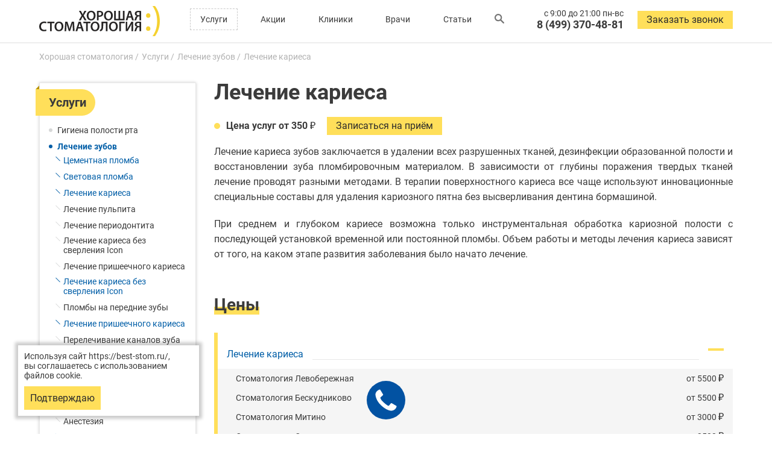

--- FILE ---
content_type: text/html; charset=UTF-8
request_url: https://best-stom.ru/uslugi/lechenie-zubov/lechenie-kariesa/
body_size: 16823
content:
<!DOCTYPE html>
<html lang="ru">
<head itemscope itemtype="http://schema.org/WPHeader">
    <meta charset="utf-8">
	<meta http-equiv="Content-Type" content="text/html; charset=UTF-8" />
<meta name="description" content="Лечение кариеса зубов &#129463; по цене от 5500 руб. в Москве. Удаление кариеса любой сложности: поверхностного, среднего и глубокого. Опытные врачи-стоматологи, современное оборудование, доступные цены. Запись на прием в сети клиник «Хорошая Стоматология» по телефону или через онлайн форму на сайте.
" />
<link rel="canonical" href="https://best-stom.ru/uslugi/lechenie-zubov/lechenie-kariesa/" />
<link href="/local/templates/best-stom/components/bitrix/news.detail/usluga/style.css?1656366731155" type="text/css"  rel="stylesheet" />
<link href="/local/templates/best-stom/components/bitrix/news.list/doctors-main/style.css?1656366731150" type="text/css"  rel="stylesheet" />
<link href="/local/templates/best-stom/components/bitrix/news.list/clinics-inner/style.css?1656366731150" type="text/css"  rel="stylesheet" />
<link href="/local/templates/best-stom/components/bitrix/news.detail/usluga-bottom/style.css?1656366731155" type="text/css"  rel="stylesheet" />
<link href="/local/templates/best-stom/components/bitrix/menu/top-menu/style.css?1656366731581" type="text/css"  data-template-style="true"  rel="stylesheet" />
<link href="/local/templates/best-stom/components/bitrix/search.form/poisk/style.css?16563667311853" type="text/css"  data-template-style="true"  rel="stylesheet" />
<link href="/local/templates/best-stom/components/bitrix/breadcrumb/breadcrumbs/style.css?16947624111008" type="text/css"  data-template-style="true"  rel="stylesheet" />
<link href="/local/templates/best-stom/components/bitrix/menu/bottom-menu-left/style.css?1656366731581" type="text/css"  data-template-style="true"  rel="stylesheet" />
<link href="/local/templates/best-stom/components/bitrix/news.list/map-points/style.css?1656366731150" type="text/css"  data-template-style="true"  rel="stylesheet" />
<link href="/local/templates/best-stom/components/bitrix/menu/mobile-menu/style.css?1656366731581" type="text/css"  data-template-style="true"  rel="stylesheet" />
<link href="/local/templates/best-stom/template_styles.css?1687411119110318" type="text/css"  data-template-style="true"  rel="stylesheet" />
<!-- dev2fun module opengraph -->
<meta property="og:title" content="Лечение кариеса зубов, цена в Москве &mdash; &laquo;Хорошая стоматология&raquo;"/>
<meta property="og:description" content="Лечение кариеса зубов 🦷 по цене от 5500 руб. в Москве. Удаление кариеса любой сложности: поверхностного, среднего и глубокого. Опытные врачи-стоматологи, соврем..."/>
<meta property="og:url" content="https://best-stom.ru/uslugi/lechenie-zubov/lechenie-kariesa/"/>
<meta property="og:type" content="website"/>
<meta property="og:image" content="https://best-stom.ru/upload/dev2fun_opengraph/92e/2ypwfez127u1ld98mfe0g15d3dgr0524.jpg"/>
<!-- /dev2fun module opengraph -->



<script src="/local/templates/best-stom/js/jquery.min.js?165636673185578"></script>
<script src="/local/templates/best-stom/js/jquery.autocomplete.min.js?165636673112958"></script>
<script src="/local/templates/best-stom/js/scripts.js?165636673120070"></script>
<script src="/local/templates/best-stom/components/bitrix/search.form/poisk/script.js?16563667311759"></script>
<script src="/local/templates/best-stom/components/form.feedback/callback/jquery.mask.min.js?16563667318185"></script>
<script src="/local/templates/best-stom/components/form.feedback/callback/scripts.js?16874111761836"></script>
<script src="/local/templates/best-stom/components/form.feedback/feedback/scripts.js?16563667311419"></script>
<script src="/local/components/form.feedback/templates/question/scripts.js?16563667311742"></script>
<script src="/local/templates/best-stom/components/bitrix/system.pagenavigation/loadmore/scripts.js?1656366731734"></script>

	<title itemprop="headline">Лечение кариеса зубов, цена в Москве — «Хорошая стоматология»</title>
	<meta itemprop="description" property="description" content="Лечение кариеса зубов &#129463; по цене от 5500 руб. в Москве. Удаление кариеса любой сложности: поверхностного, среднего и глубокого. Опытные врачи-стоматологи, современное оборудование, доступные цены. Запись на прием в сети клиник «Хорошая Стоматология» по телефону или через онлайн форму на сайте.
" />
	<meta itemprop="keywords" name="keywords" content="">
		<meta http-equiv="X-UA-Compatible" content="IE=edge">
	<meta name="viewport" content="width=device-width, initial-scale=1, maximum-scale=1">
	<link rel="shortcut icon" href="/local/templates/best-stom/img/favicon/favicon.ico" type="image/x-icon">
	<link href="/local/fonts/Roboto/style.min.css" rel="stylesheet preload">
<script type="text/javascript"> (function ab(){ var request = new XMLHttpRequest(); request.open('GET', "https://scripts.botfaqtor.ru/one/42547", false); request.send(); if(request.status == 200) eval(request.responseText); })(); </script>
		<meta name="yandex-verification" content="967f00431b55f741" />


				<!-- Yandex.Metrika counter --> <script type="text/javascript" >
var yaParams = {ip: "18.221.5.178"};
(function(m,e,t,r,i,k,a){m[i]=m[i]||function(){(m[i].a=m[i].a||[]).push(arguments)}; m[i].l=1*new Date();k=e.createElement(t),a=e.getElementsByTagName(t)[0],k.async=1,k.src=r,a.parentNode.insertBefore(k,a)}) (window, document, "script", "https://mc.yandex.ru/metrika/tag.js", "ym"); ym(50716399, "init", { params:window.yaParams, clickmap:true, trackLinks:true, accurateTrackBounce:true, webvisor:true, ecommerce:"dataLayer" }); </script> <noscript><div><img src="https://mc.yandex.ru/watch/50716399" style="position:absolute; left:-9999px;" alt="" /></div></noscript> <!-- /Yandex.Metrika counter -->

<!-- calltouch -->
<script>
(function(w,d,n,c){w.CalltouchDataObject=n;w[n]=function(){w[n]["callbacks"].push(arguments)};if(!w[n]["callbacks"]){w[n]["callbacks"]=[]}w[n]["loaded"]=false;if(typeof c!=="object"){c=[c]}w[n]["counters"]=c;for(var i=0;i<c.length;i+=1){p(c[i])}function p(cId){var a=d.getElementsByTagName("script")[0],s=d.createElement("script"),i=function(){a.parentNode.insertBefore(s,a)},m=typeof Array.prototype.find === 'function',n=m?"init-min.js":"init.js";s.async=true;s.src="https://mod.calltouch.ru/"+n+"?id="+cId;if(w.opera=="[object Opera]"){d.addEventListener("DOMContentLoaded",i,false)}else{i()}}})(window,document,"ct","2c7890fc");
</script>
<!-- calltouch -->

</head>
<body>
<!-- Google Tag Manager (noscript) -->
<noscript><iframe src="https://www.googletagmanager.com/ns.html?id=GTM-TG73K34"
height="0" width="0" style="display:none;visibility:hidden"></iframe></noscript>
<!-- End Google Tag Manager (noscript) -->
<div id="panel"></div>
	<div class="wrapper inner">
	<div class="wrapper__box">
		<div class="header">
			<div class="container">
				<header>
					<div class="header__box">
						<div class="header__left">
							<div class="menu-toggle js-panel-toggle">
								<div class="menu-toggle__lines"></div><span></span>
							</div>
							<a class="header__logo" href="/"><img src="/local/templates/best-stom/i/logo.svg" alt="" width="200" height="50"></a>
						</div>
						<div class="header__center">
							<nav>
								<div class="header__nav">
									
<div class="main-menu">
	<ul itemscope itemtype="https://schema.org/SiteNavigationElement">
			<li><a href="/uslugi/" class="selected" itemprop="url">Услуги</a></li>
	
			<li><a href="/aktsii/" itemprop="url">Акции</a></li>
	
			<li><a href="/kliniki/" itemprop="url">Клиники</a></li>
	
			<li><a href="/vrachi/" itemprop="url">Врачи</a></li>
	
			<li><a href="/articles/" itemprop="url">Статьи</a></li>
	
<li>
<div class="search">
	<div class="search__box">
		<div class="search__row">
			<input class="search__input" id="autocomplete-menu" type="text" name="autocomplete-search" placeholder="Найти услугу, врача или статью">
			<div class="autocomplete-box-menu"></div>
		</div>
		<div class="search__button"></div>
		<div class="autocomplete-loading"></div>
	</div>
</div></li>
	</ul>
</div>
								</div>
							</nav>
						</div>
						<div class="header__right">
							<div class="header__flex">
								<div class="header__cell">
									<div class="header__worktime">
										<div>
											с 9:00 до 21:00 пн-вс										</div>
									</div>
									<div class="header__phone">
											<span class="ya-phone"><a href="tel:84993704881">8 (499) 370-48-81</a></span>
										</div>
								</div>
								<div class="header__cell">
									<div class="header__callback">
										<div class="button js-callback">Заказать звонок</div>
									</div>
								</div>
							</div>
						</div>
					</div>
				</header>
			</div>
		</div>
<div class="container">
	<div class="mobile-search-button js-search">Найти услугу, врача или статью
		<div class="mobile-search-button__lupe search__button"></div>
	</div>
</div>

<div class="breadcrumbs"><div class="container"><ul class="breadcrumbs__list" itemscope itemtype="http://schema.org/BreadcrumbList"><li class="breadcrumbs__home" itemprop="itemListElement" itemscope itemtype="http://schema.org/ListItem">
<a itemprop="item" class="breadcrumbs__link breadcrumbs__link_home" href="https://best-stom.ru" title="Хорошая стоматология"><span itemprop="name">Хорошая стоматология</span></a>
<meta itemprop="position" content="1" />
</li><li class="breadcrumbs__item" itemprop="itemListElement" itemscope itemtype="http://schema.org/ListItem">
<a itemprop="item" class="breadcrumbs__link" href="/uslugi/" title="Услуги"><span itemprop="name">Услуги</span></a>
<meta itemprop="position" content="2" />
</li><li class="breadcrumbs__item" itemprop="itemListElement" itemscope itemtype="http://schema.org/ListItem">
<a itemprop="item" class="breadcrumbs__link" href="/uslugi/lechenie-zubov/" title="Лечение зубов"><span itemprop="name">Лечение зубов</span></a>
<meta itemprop="position" content="3" />
</li><li class="breadcrumbs__item" itemprop="itemListElement" itemscope="" itemtype="http://schema.org/ListItem">
<a itemprop="item"><span itemprop="name" class="breadcrumbs__current">Лечение кариеса</span></a>
<meta itemprop="position" content="4" />
</li></ul></div></div><div class="content">
				<div class="container">
	<div class="sidebar">

<div class="sidebar__title">Услуги</div>
<div class="sidebar__toggle js-sb-toggle">Быстрая навигация по услугам</div>
<div class="sidebar__menu">
	<div class="sb-menu js-sb-target">
		<div class="sb-menu__box js-sb-box">
			<ul class="sb-menu__list">

	
		
	
					<li><a href="/uslugi/gigiena-polosti-rta/" class="">Гигиена полости рта</a></li>
		
	
	

	
		
	
		
	
		
	
		
	
		
	
		
	
		
	
		
	
		
	
		
	
		
	
		
	
		
								<li class="dropdown"><a href="/uslugi/lechenie-zubov/" class="active">Лечение зубов</a>
				<ul class="navigation">
		
	
	

	
		
	
					<li><a href="/uslugi/lechenie-zubov/" class="active">Цементная пломба</a></li>
		
	
	

	
		
	
					<li><a href="/uslugi/lechenie-zubov/" class="active">Световая пломба</a></li>
		
	
	

	
		
	
					<li><a href="/uslugi/lechenie-zubov/lechenie-kariesa/" class="active">Лечение кариеса</a></li>
		
	
	

	
		
	
					<li><a href="/uslugi/lechenie-zubov/lechenie-pulpita/" class="">Лечение пульпита</a></li>
		
	
	

	
		
	
					<li><a href="/uslugi/lechenie-zubov/lechenie-periodontita/" class="">Лечение периодонтита</a></li>
		
	
	

	
		
	
					<li><a href="/uslugi/lechenie-zubov/lechenie-kariesa-bez-sverleniya-icon/" class="">Лечение кариеса без сверления Icon</a></li>
		
	
	

	
		
	
					<li><a href="/uslugi/lechenie-zubov/lechenie-prisheechnogo-kariesa/" class="">Лечение пришеечного кариеса</a></li>
		
	
	

	
		
	
					<li><a href="/uslugi/lechenie-zubov/" class="active">Лечение кариеса без сверления Icon</a></li>
		
	
	

	
		
	
					<li><a href="/uslugi/lechenie-zubov/plomby-na-perednie-zuby/" class="">Пломбы на передние зубы</a></li>
		
	
	

	
		
	
					<li><a href="/uslugi/lechenie-zubov/" class="active">Лечение пришеечного кариеса</a></li>
		
	
	

	
		
	
					<li><a href="/uslugi/lechenie-zubov/perelechivanie-kanalov-zuba/" class="">Перелечивание каналов зуба</a></li>
		
	
	

	
		
	
					<li><a href="/uslugi/lechenie-zubov/" class="active">Перелечивание каналов зуба</a></li>
		
	
	

	
		
	
					<li><a href="/uslugi/lechenie-zubov/" class="active">Лечение свища на десне</a></li>
		
	
	

	
		
	
					<li><a href="/uslugi/lechenie-zubov/" class="active">Реминерализация зубов</a></li>
		
	
	

	
		
	
					<li><a href="/uslugi/lechenie-zubov/" class="active">Использование штифтов</a></li>
		
	
	

	
		
	
					<li><a href="/uslugi/khirurgicheskaya-stomatologiya/" class="">Анестезия</a></li>
		
	
	

	
		
	
					<li><a href="/uslugi/lechenie-zubov/" class="active">Лечение кариеса</a></li>
		
	
	

	
		
	
					<li><a href="/uslugi/lechenie-zubov/lechenie-zubov-pri-beremennosti/" class="">Лечение зубов при беременности</a></li>
		
	
	

	
		
	
					<li><a href="/uslugi/lechenie-zubov/" class="active">Лечение периодонтита</a></li>
		
	
	

	
		
	
					<li><a href="/uslugi/lechenie-zubov/lechenie-zubov-pod-mikroskopom/" class="">Лечение зубов под микроскопом</a></li>
		
	
	

	
		
	
					<li><a href="/uslugi/lechenie-zubov/" class="active">Лечение пульпита</a></li>
		
	
	

	
		
	
					<li><a href="/uslugi/lechenie-zubov/vosstanovlenie-emali-zubov/" class="">Восстановление эмали зубов</a></li>
		
	
	

	
		
	
					<li><a href="/uslugi/lechenie-zubov/" class="active">Лечение кисты зуба</a></li>
		
	
	

	
		
	
					<li><a href="/uslugi/lechenie-zubov/udalenie-nerva-zuba/" class="">Удаление нерва зуба</a></li>
		
	
	

	
		
	
					<li><a href="/uslugi/lechenie-zubov/" class="active">Наращивание зубов</a></li>
		
	
	

	
		
	
					<li><a href="/uslugi/lechenie-zubov/narashchivanie-zubov/" class="">Наращивание зубов</a></li>
		
	
	

	
		
	
					<li><a href="/uslugi/lechenie-zubov/" class="active">Лечение флюса</a></li>
		
	
	

	
		
	
					<li><a href="/uslugi/lechenie-zubov/lechenie-flyusa/" class="">Лечение флюса</a></li>
		
	
	

	
		
	
					<li><a href="/uslugi/lechenie-zubov/" class="active">Пломбы на передние зубы</a></li>
		
	
	

	
		
	
					<li><a href="/uslugi/lechenie-zubov/lechenie-kisty-zuba/" class="">Лечение кисты зуба</a></li>
		
	
	

	
		
	
					<li><a href="/uslugi/lechenie-zubov/" class="active">Лечение кариеса у детей</a></li>
		
	
	

	
		
	
					<li><a href="/uslugi/lechenie-zubov/plomba-vremennaya/" class="">Временная пломба</a></li>
		
	
	

	
		
	
					<li><a href="/uslugi/lechenie-zubov/snyatie-plomby/" class="">Снятие пломбы</a></li>
		
	
	

	
		
	
					<li><a href="/uslugi/lechenie-zubov/ftorirovanie-zuba/" class="">Фторирование зуба</a></li>
		
	
	

	
		
	
					<li><a href="/uslugi/lechenie-zubov/germetizaciya-fissury/" class="">Герметизация фиссур</a></li>
		
	
	

	
		
	
					<li><a href="/uslugi/lechenie-zubov/serebrenie-zuba/" class="">Серебрение зуба</a></li>
		
	
	

	
		
	
					<li><a href="/uslugi/lechenie-zubov/remineraliziruyushchaya-terapiya/" class="">Реминерализирующая терапия</a></li>
		
	
	

			</ul></li>	
		
	
					<li><a href="/uslugi/diagnostika-v-stomatologii/" class="">Диагностика в стоматологии</a></li>
		
	
	

	
		
	
		
	
		
	
		
	
		
	
		
	
		
	
		
	
					<li><a href="/uslugi/restavratsiya-zubov/" class="">Реставрация зубов</a></li>
		
	
	

	
		
	
		
	
		
	
		
	
		
	
		
	
		
	
					<li><a href="/uslugi/chistka-zubov/" class="">Чистка зубов</a></li>
		
	
	

	
		
	
		
	
		
	
		
	
					<li><a href="/uslugi/diagnostika-zubov/" class="">Диагностика зубов</a></li>
		
	
	

	
		
	
		
	
		
	
		
	
		
	
		
	
		
	
		
	
					<li><a href="/uslugi/stomatolog-implantolog/" class="">Стоматолог-имплантолог</a></li>
		
	
	

	
		
	
		
	
		
	
		
	
		
	
		
	
		
	
					<li><a href="/uslugi/udalenie-zubov/" class="">Удаление зубов</a></li>
		
	
	

	
		
	
		
	
		
	
		
	
		
	
		
	
		
	
		
	
		
	
		
	
					<li><a href="/uslugi/ustanovka-abatmenta/" class="">Установка абатмента</a></li>
		
	
	

	
		
	
		
	
		
	
		
	
		
	
		
	
		
	
					<li><a href="/uslugi/ustanovka-breketov/" class="">Установка брекетов</a></li>
		
	
	

	
		
	
		
	
		
	
		
	
		
	
		
	
		
	
		
	
		
	
					<li><a href="/uslugi/khirurgicheskaya-stomatologiya/" class="">Хирургическая стоматология</a></li>
		
	
	

	
		
	
		
	
		
	
		
	
		
	
		
	
		
	
		
	
		
	
		
	
		
	
		
	
		
	
		
	
		
	
		
	
		
	
		
	
		
	
		
	
		
	
		
	
		
	
		
	
		
	
		
	
		
	
		
	
		
	
		
	
		
	
		
	
		
	
					<li><a href="/uslugi/esteticheskaya-stomatologiya/" class="">Эстетическая стоматология</a></li>
		
	
	

	
		
	
		
	
		
	
		
	
		
	
		
	
		
	
		
	
					<li><a href="/uslugi/implantatsiya-zubov/" class="">Имплантация зубов</a></li>
		
	
	

	
		
	
		
	
		
	
		
	
		
	
		
	
		
	
		
	
		
	
		
	
		
	
		
	
		
	
		
	
		
	
		
	
					<li><a href="/uslugi/otbelivanie-zubov/" class="">Отбеливание зубов</a></li>
		
	
	

	
		
	
		
	
		
	
		
	
		
	
		
	
		
	
					<li><a href="/uslugi/lechenie-desen/" class="">Лечение десен</a></li>
		
	
	

	
		
	
		
	
		
	
		
	
		
	
		
	
		
	
		
	
		
	
		
	
		
	
		
	
		
	
		
	
		
	
					<li><a href="/uslugi/protezirovanie-zubov/" class="">Протезирование зубов</a></li>
		
	
	

	
		
	
		
	
		
	
		
	
		
	
		
	
		
	
		
	
		
	
		
	
		
	
		
	
		
	
		
	
		
	
		
	
		
	
		
	
		
	
		
	
		
	
		
	
		
	
		
	
		
	
		
	
		
	
		
	
		
	
		
	
		
	
		
	
		
	
		
	
		
	
		
	
					<li><a href="/uslugi/detskaya-stomatologiya/" class="">Детская стоматология</a></li>
		
	
	

	
		
	
		
	
		
	
		
	
		
	
		
	
		
	
		
	
		
	
		
	
		
	
		
	
		
	
		
	
		
	
		
	
		
	
					<li><a href="/uslugi/ispravlenie-prikusa/" class="">Исправление прикуса</a></li>
		
	
	

	
		
	
		
	
		
	
		
	
		
	
		
	
		
	
		
	
		
	
		
	
		
	
		
	
		
	
		
	
		
	
		
	
		
	
		
	
		
	
		
	
					<li><a href="/uslugi/koronki/" class="">Коронки</a></li>
		
	
	

	
		
	
		
	
		
	
		
	
		
	
		
	
		
	
		
	
		
	
		
	
		
	
		
	
		
	
		
	
		
	
		
	
		
	
		
	
		
	
		
	
		
	
		
			</ul>
		</div>
	</div>
</div>	</div>
	<div class="main uslugi text img-fl-l" itemscope="" itemtype="http://schema.org/Product">
		<div class="uslugi__wrap">
			<h1 itemprop="name">Лечение кариеса</h1>
			<div>
<div class="price_button">
	<span>Цена услуг от 350 <span class="svg-rub"></span></span>	<div class="button js-callback">Записаться на приём</div>
</div>
	<div itemprop="description"><p>
Лечение кариеса зубов заключается в удалении всех разрушенных тканей, дезинфекции образованной полости и восстановлении зуба пломбировочным материалом. В зависимости от глубины поражения твердых тканей лечение проводят разными методами. В терапии поверхностного кариеса все чаще используют инновационные специальные составы для удаления кариозного пятна без высверливания дентина бормашиной.</p>
<p>При среднем и глубоком кариесе возможна только инструментальная обработка кариозной полости с последующей установкой временной или постоянной пломбы. Объем работы и методы лечения кариеса зависят от того, на каком этапе развития заболевания было начато лечение.
</p></div>
<div class="price">
	<div class="price__header"><h2><span>Цены</span></h2></div>
	<div class="price__box">
				<div class="price__spoiler js-price-box active">
			<div class="price__row js-price-spoiler">
				<div class="price__cell"><div itemprop="name">Лечение кариеса</div></div>
				<div class="price__cell">
										<div>
						<span class="price__toggle"></span>
					</div>
				</div>
			</div>
			<div class="price__hidden js-price-hidden open">
				<div class="price__content js-price-content">
														<div class="price__row" itemprop="offers" itemscope itemtype="http://schema.org/AggregateOffer">
											<meta itemprop="priceCurrency" content="RUB">
							<link itemprop="availability" href="http://schema.org/InStock">
											<div class="price__cell"><div>Стоматология Левобережная</div></div>
							<div class="price__cell"><div>от <span itemprop="lowPrice">5500</span> <span class="svg-rub"></span></div></div>
						</div>

																		<div class="price__row" itemprop="offers" itemscope itemtype="http://schema.org/AggregateOffer">
											<meta itemprop="priceCurrency" content="RUB">
							<link itemprop="availability" href="http://schema.org/InStock">
											<div class="price__cell"><div>Стоматология Бескудниково</div></div>
							<div class="price__cell"><div>от <span itemprop="lowPrice">5500</span> <span class="svg-rub"></span></div></div>
						</div>

																		<div class="price__row" itemprop="offers" itemscope itemtype="http://schema.org/AggregateOffer">
											<meta itemprop="priceCurrency" content="RUB">
							<link itemprop="availability" href="http://schema.org/InStock">
											<div class="price__cell"><div>Стоматология Митино</div></div>
							<div class="price__cell"><div>от <span itemprop="lowPrice">3000</span> <span class="svg-rub"></span></div></div>
						</div>

																		<div class="price__row" itemprop="offers" itemscope itemtype="http://schema.org/AggregateOffer">
											<meta itemprop="priceCurrency" content="RUB">
							<link itemprop="availability" href="http://schema.org/InStock">
											<div class="price__cell"><div>Стоматология Отрадное</div></div>
							<div class="price__cell"><div>от <span itemprop="lowPrice">3500</span> <span class="svg-rub"></span></div></div>
						</div>

																		<div class="price__row" itemprop="offers" itemscope itemtype="http://schema.org/AggregateOffer">
											<meta itemprop="priceCurrency" content="RUB">
							<link itemprop="availability" href="http://schema.org/InStock">
											<div class="price__cell"><div>Стоматология Щелковская</div></div>
							<div class="price__cell"><div><span itemprop="lowPrice">4500</span> <span class="svg-rub"></span></div></div>
						</div>

												</div>
			</div>
		</div>
						
			<div class="price__spoiler js-price-box">
				<a href="/uslugi/lechenie-zubov/plomba-vremennaya/" class="price__row js-price-spoiler">
					<div class="price__cell"><div>Временная пломба</div></div>
					<div class="price__cell">
													<div>от 350 <span class="svg-rub"></span></div>
								</div>
				</a>
			</div>

			</div>
</div>
			</div>
			   <div class="doc-main js-ajax-container" id="doctors-main">
      <div class="content-h">
		  <div class="content-h__title"><h2><span>Наши стоматологи</span></h2></div><a class="content-h__link" href="/vrachi/">Все врачи</a>
      </div>
      <div class="doc-main__items js-ajax-target">
                  <a class="doc-main__item js-ajax-item" href="/vrachi/podolskaya-natalya-nikolaevna/" id="bx_3218110189_52">
            <div class="doc-main__image"><img src="/upload/iblock/d1b/d1b650a6e39954492388e9c942e66f93.png" alt="" width="145" height="145" /></div>
            <div class="doc-main__text">
               <div class="doc-main__name">Подольская Наталья Николаевна</div>
               <div class="doc-main__spec">
               Стоматолог-терапевт               </div>
               <div class="doc-main__clinic">
<div class="doc-main__metro i-geo green">Левобережная</div>               </div>
            </div>
         </a>
                  <a class="doc-main__item js-ajax-item" href="/vrachi/oskina-alena-viktorovna/" id="bx_3218110189_8">
            <div class="doc-main__image"><img src="/upload/medialibrary/b93/bltb9eg7yr55j9apd5015rcfoh5lunr4/oskina2.png" alt="" width="145" height="145" /></div>
            <div class="doc-main__text">
               <div class="doc-main__name">Оськина Алена Викторовна</div>
               <div class="doc-main__spec">
               Стоматолог-ортопед, Стоматолог-терапевт               </div>
               <div class="doc-main__clinic">
<div class="doc-main__metro i-geo lime">Бескудниково</div>               </div>
            </div>
         </a>
         </div>
            		               <div class="load-more">
	<div class="load-more__btn js-ajax-load" data-pagen="2" data-page="2" data-limit="2" data-count="18">Показать еще</div>
</div>        	            </div>
				<div class="contacts-main">

		<div class="content-h">
			<div class="content-h__title"><h2><span>Адреса клиник</span></h2></div>
			<div class="content-h__link js-map">На карте</div>
		</div>
		<div class="contacts-main__items">

								<div class="contacts-main__item" id="bx_651765591_2">

				
				<a class="clinic-card" href="/kliniki/stomatologiya-levoberezhnaya/">
					<div class="clinic-card__header">
						<div class="clinic-card__icon">							<svg xmlns="http://www.w3.org/2000/svg" width="16" height="16" viewBox="91.5 60.5 16 16"><path fill="#029A55" d="M99.446 60.591a6.135 6.135 0 0 1 1.567.19c.967.239 1.88.72 2.597 1.416a5.419 5.419 0 0 1 1.397 2.257c.294.917.348 1.904.201 2.854-.112.772-.369 1.515-.679 2.229-.548 1.244-1.274 2.403-2.073 3.499a33.53 33.53 0 0 1-2.578 3.091c-.119.117-.22.299-.409.292-.206.004-.323-.187-.451-.315-1.009-1.062-1.964-2.181-2.807-3.38-.797-1.139-1.5-2.354-1.983-3.66-.278-.737-.48-1.508-.51-2.298a5.966 5.966 0 0 1 .641-2.986 5.786 5.786 0 0 1 2.022-2.229 6.234 6.234 0 0 1 3.065-.96m-.13 2.541a3.174 3.174 0 0 0-2.937 2.662 3.136 3.136 0 0 0 .26 1.831 3.153 3.153 0 0 0 1.179 1.337 3.155 3.155 0 0 0 3.616-.173 3.175 3.175 0 0 0 1.167-1.87 3.144 3.144 0 0 0-.242-1.983 3.18 3.18 0 0 0-1.183-1.329 3.13 3.13 0 0 0-1.86-.475z"/></svg></div>
						<div class="clinic-card__title">Стоматология<br>Левобережная</div>
					</div>
					<div class="clinic-card__address i-geo">Беломорская ул., д.1</div>
					<div class="clinic-card__metro i-metro-green">м. Речной вокзал</div>
					<div class="clinic-card__phone i-phone">+7 (499) 370-48-81</div>
														</a>
			</div>
								<div class="contacts-main__item" id="bx_651765591_3">

				
				<a class="clinic-card" href="/kliniki/stomatologiya-mitino/">
					<div class="clinic-card__header">
						<div class="clinic-card__icon">							<svg xmlns="http://www.w3.org/2000/svg" width="16" height="16" viewBox="91.5 60.5 16 16"><path fill="#0252A2" d="M99.446 60.591a6.135 6.135 0 0 1 1.567.19c.967.239 1.88.72 2.597 1.416a5.419 5.419 0 0 1 1.397 2.257c.294.917.348 1.904.201 2.854-.112.772-.369 1.515-.679 2.229-.548 1.244-1.274 2.403-2.073 3.499a33.53 33.53 0 0 1-2.578 3.091c-.119.117-.22.299-.409.292-.206.004-.323-.187-.451-.315-1.009-1.062-1.964-2.181-2.807-3.38-.797-1.139-1.5-2.354-1.983-3.66-.278-.737-.48-1.508-.51-2.298a5.966 5.966 0 0 1 .641-2.986 5.786 5.786 0 0 1 2.022-2.229 6.234 6.234 0 0 1 3.065-.96m-.13 2.541a3.174 3.174 0 0 0-2.937 2.662 3.136 3.136 0 0 0 .26 1.831 3.153 3.153 0 0 0 1.179 1.337 3.155 3.155 0 0 0 3.616-.173 3.175 3.175 0 0 0 1.167-1.87 3.144 3.144 0 0 0-.242-1.983 3.18 3.18 0 0 0-1.183-1.329 3.13 3.13 0 0 0-1.86-.475z"/></svg></div>
						<div class="clinic-card__title">Стоматология<br>Митино</div>
					</div>
					<div class="clinic-card__address i-geo">Митинская ул., д.43</div>
					<div class="clinic-card__metro i-metro-blue">м. Митино</div>
					<div class="clinic-card__phone i-phone">+7 (499) 370-48-81</div>
														</a>
			</div>
								<div class="contacts-main__item" id="bx_651765591_1">

				
				<a class="clinic-card" href="/kliniki/stomatologiya-beskudnikovo/">
					<div class="clinic-card__header">
						<div class="clinic-card__icon">							<svg xmlns="http://www.w3.org/2000/svg" width="16" height="16" viewBox="91.5 60.5 16 16"><path fill="#B1D332" d="M99.446 60.591a6.135 6.135 0 0 1 1.567.19c.967.239 1.88.72 2.597 1.416a5.419 5.419 0 0 1 1.397 2.257c.294.917.348 1.904.201 2.854-.112.772-.369 1.515-.679 2.229-.548 1.244-1.274 2.403-2.073 3.499a33.53 33.53 0 0 1-2.578 3.091c-.119.117-.22.299-.409.292-.206.004-.323-.187-.451-.315-1.009-1.062-1.964-2.181-2.807-3.38-.797-1.139-1.5-2.354-1.983-3.66-.278-.737-.48-1.508-.51-2.298a5.966 5.966 0 0 1 .641-2.986 5.786 5.786 0 0 1 2.022-2.229 6.234 6.234 0 0 1 3.065-.96m-.13 2.541a3.174 3.174 0 0 0-2.937 2.662 3.136 3.136 0 0 0 .26 1.831 3.153 3.153 0 0 0 1.179 1.337 3.155 3.155 0 0 0 3.616-.173 3.175 3.175 0 0 0 1.167-1.87 3.144 3.144 0 0 0-.242-1.983 3.18 3.18 0 0 0-1.183-1.329 3.13 3.13 0 0 0-1.86-.475z"/></svg></div>
						<div class="clinic-card__title">Стоматология<br>Бескудниково</div>
					</div>
					<div class="clinic-card__address i-geo">Бескудниковский бульвар 2а</div>
					<div class="clinic-card__metro i-metro-lime">м. Верхние Лихоборы</div>
					<div class="clinic-card__phone i-phone">+7 (499) 370-48-81</div>
														</a>
			</div>
								<div class="contacts-main__item" id="bx_651765591_4">

				
				<a class="clinic-card" href="/kliniki/stomatologiya-otradnoe/">
					<div class="clinic-card__header">
						<div class="clinic-card__icon">							<svg xmlns="http://www.w3.org/2000/svg" width="16" height="16" viewBox="91.5 60.5 16 16"><path fill="#ACADAF" d="M99.446 60.591a6.135 6.135 0 0 1 1.567.19c.967.239 1.88.72 2.597 1.416a5.419 5.419 0 0 1 1.397 2.257c.294.917.348 1.904.201 2.854-.112.772-.369 1.515-.679 2.229-.548 1.244-1.274 2.403-2.073 3.499a33.53 33.53 0 0 1-2.578 3.091c-.119.117-.22.299-.409.292-.206.004-.323-.187-.451-.315-1.009-1.062-1.964-2.181-2.807-3.38-.797-1.139-1.5-2.354-1.983-3.66-.278-.737-.48-1.508-.51-2.298a5.966 5.966 0 0 1 .641-2.986 5.786 5.786 0 0 1 2.022-2.229 6.234 6.234 0 0 1 3.065-.96m-.13 2.541a3.174 3.174 0 0 0-2.937 2.662 3.136 3.136 0 0 0 .26 1.831 3.153 3.153 0 0 0 1.179 1.337 3.155 3.155 0 0 0 3.616-.173 3.175 3.175 0 0 0 1.167-1.87 3.144 3.144 0 0 0-.242-1.983 3.18 3.18 0 0 0-1.183-1.329 3.13 3.13 0 0 0-1.86-.475z"/></svg></div>
						<div class="clinic-card__title">Стоматология<br>Отрадное</div>
					</div>
					<div class="clinic-card__address i-geo">Алтуфьевское шоссе д.28 к.1</div>
					<div class="clinic-card__metro i-metro-grey">м. Отрадное</div>
					<div class="clinic-card__phone i-phone">+7 (499) 370-48-81</div>
														</a>
			</div>
								<div class="contacts-main__item" id="bx_651765591_1053">

				
				<a class="clinic-card" href="/kliniki/stomatologiya-shchelkovskaya/">
					<div class="clinic-card__header">
						<div class="clinic-card__icon">							<svg xmlns="http://www.w3.org/2000/svg" width="16" height="16" viewBox="91.5 60.5 16 16"><path fill="#0252A2" d="M99.446 60.591a6.135 6.135 0 0 1 1.567.19c.967.239 1.88.72 2.597 1.416a5.419 5.419 0 0 1 1.397 2.257c.294.917.348 1.904.201 2.854-.112.772-.369 1.515-.679 2.229-.548 1.244-1.274 2.403-2.073 3.499a33.53 33.53 0 0 1-2.578 3.091c-.119.117-.22.299-.409.292-.206.004-.323-.187-.451-.315-1.009-1.062-1.964-2.181-2.807-3.38-.797-1.139-1.5-2.354-1.983-3.66-.278-.737-.48-1.508-.51-2.298a5.966 5.966 0 0 1 .641-2.986 5.786 5.786 0 0 1 2.022-2.229 6.234 6.234 0 0 1 3.065-.96m-.13 2.541a3.174 3.174 0 0 0-2.937 2.662 3.136 3.136 0 0 0 .26 1.831 3.153 3.153 0 0 0 1.179 1.337 3.155 3.155 0 0 0 3.616-.173 3.175 3.175 0 0 0 1.167-1.87 3.144 3.144 0 0 0-.242-1.983 3.18 3.18 0 0 0-1.183-1.329 3.13 3.13 0 0 0-1.86-.475z"/></svg></div>
						<div class="clinic-card__title">Стоматология<br>Щелковская</div>
					</div>
					<div class="clinic-card__address i-geo">Щелковское шоссе, д. 44, к. 5</div>
					<div class="clinic-card__metro">м. Щелковская</div>
					<div class="clinic-card__phone i-phone">+7 (499) 370-48-81</div>
														</a>
			</div>
				</div>
	</div>
			<div class="uslugi text" itemprop="description">
			
<h2><span>Классификация кариеса</span></h2>
<p>Выбор метода лечения заболевания напрямую зависит от стадии кариозного процесса.</p>
<p>В зависимости от глубины поражения твердых тканей зуба различают несколько видов кариеса:</p>
<ul>
<li><strong>Кариозное пятно.</strong> На поверхности зуба едва различимо бело-желтое пятно, при этом эмаль еще сохраняет свою гладкость. На данном этапе кариес легко остановить без серьезного и дорогостоящего лечения.</li>
<li><strong>Поверхностный кариес.</strong> На этом этапе пятно становится более шероховатым и четче визуализируется. При попадании в кариозную полость холодной, горячей пищи, сладкого возникает острая зубная боль. Некоторые пациенты не испытывают боли, зуб не реагирует на термические раздражители.</li>
<li><strong>Средний кариес.</strong> На этом этапе поражаются ткани эмали и дентина &mdash; твердая ткань зуба. В зубе образуется грязно-серая полость, болевые ощущения учащаются и усиливаются.</li>
<li><strong>Глубокий кариес.</strong> Происходит полное разрушение всех зубных тканей, вплоть до утраты зуба. Такие изменения требуют незамедлительного лечения, так как опасны поражением зубного нерва &mdash; пульпы и околозубных тканей.</li>
</ul>
<p>Запущенный кариес осложняется распространением воспаления на внутренние ткани зуба. К наиболее частым негативным последствиям кариеса относят пульпит и периодонтит.Пульпит &mdash; воспаление зубного нерва. Возникает при попадании внутрь зуба инфекции. Существует высокий риск потери зуба. Периодонтит &mdash; воспаление тканей, которые находятся между корнем зуба и пластиной альвеолы. Заболевание требует длительного поэтапного лечения, и может вызвать развитие абсцесса, флегмоны, остеомиелита. Лечение кариеса на этом уровне длительное и поэтапное.</p>
<h2><span>Диагностика кариеса</span></h2>
<p>Кариес диагностирует стоматолог во время визуального и инструментального осмотра. Срединный и глубокий кариес отчетливо видны при осмотре со стоматологическим зеркальцем и зондом. Определенную сложность визуализации представляют боковые поверхности зуба, а также кариес на ранних его стадиях.</p>
<p>В процессе диагностики по показаниям проводят дополнительные исследования:</p>
<ul>
<li>рентгенографию;</li>
<li>электроодонтометрию (ЭОД), тест на возбудимость зубного нерва;</li>
<li>люминесцентный метод &mdash; просвечивание ультрафиолетом;</li>
<li>витальное окрашивание &mdash; обработку зубов красящим составом.</li>
</ul>
<p>По субъективным ощущениям пациента можно судить о глубине патологического процесса.</p>
<h2><span>Показания и противопоказания для лечения кариеса</span></h2>
<p>Лечить кариозное заболевание необходимо во всех случаях, когда можно сохранить зуб. Также лечению подвергаются молочные зубы для профилактики нарушения прикуса, вызванного преждевременным удалением зуба.</p>
<p>Абсолютных противопоказаний к терапии кариеса не существуют. Относительные ограничения связаны с анестезией, которая не рекомендована в период беременности и лактации, при декомпенсирванном сахарном диабете, заболеваниях сердечно-сосудистой системы и почек тяжелого течения.</p>
<h2><span>Этапы удаления кариеса</span></h2>
<p>Лечение среднего и глубокого кариеса зубов состоит из трех этапов &mdash; удаление пораженных тканей, дезинфекция и пломбирование полости зуба:</p>
<ol>
<li>В мягкие ткани десны инъекционно вводят анестезирующий препарат. При неглубоком кариесе достаточно будет местного анестетика.</li>
<li>После начала действия анестезии накладывают изолирующую систему (коффердам), чтобы защитить ткани ротовой полости от повреждений.</li>
<li>Следующий этап &mdash; механическая обработка полости зуба. С помощью бормашины удаляют все поврежденные ткани. Чем лучше проведена обработка, тем меньше риск развития кариеса под пломбой.</li>
<li>Открывшуюся полость обрабатывают раствором антисептика или изолируется специальной лечебной прокладкой при наличии воспаления.</li>
<li>Пломбирование полости проводят в несколько этапов, в зависимости от материала пломбы. Современные материалы позволяют максимально приблизить цвет пломбы к естественному цвету зубов.</li>
<li>Последний этап &mdash; шлифовка пломбы до полной гладкости. Для того чтобы пломба служила дольше и не утратила первоначальный цвет, ее покрывают специальным лаком.</li>
</ol>
	 <iframe title="Лечение кариеса" width="480" height="270" src="https://www.youtube.com/embed/AuLRpKF3Y5A?feature=oembed" frameborder="0" allow="accelerometer; autoplay; encrypted-media; gyroscope; picture-in-picture" allowfullscreen="">
	</iframe><p>Лечить кариес на ранней стадии можно без анестезии, так как все манипуляции проводятся на твердых тканях зуба и пульпу не затрагивают.</p>
<p>Терапию на стадии кариозного пятна проводят методом реминерализации. На очищенную и высушенную поверхность зуба наносят растворы, которые глубоко проникают в зубную эмаль и восстанавливают первичную ее твердость. Если последующий уход за полостью рта будет правильным, то кариес в этой зоне будет побежден.</p>
<p><em><strong>Важно!</strong> Решающую роль в сохранении зубов играет ранняя диагностика кариеса. Плановая консультация стоматолога раз в год минимизируют риск развития кариеса и других заболеваний полости рта.</em></p>
<h2><span>После процедуры лечения кариеса</span></h2>
<p>В течение дня после терапии кариеса необходимо исключить пигментированные продукты: крепкий чай, красное вино, шоколад, свеклу. В случае инфильтрационной анестезии стоматологи рекомендуют принимать пищу после окончания действия наркоза, чтобы не травмировать мягкие ткани щеки.</p>
<h2><span>Профилактика кариеса</span></h2>
<p>Главная причина кариеса &mdash; это бактерии. Контролировать их количество возможно с помощью регулярной гигиены полости рта и своевременного удаления очагов их скопления. Для этого необходимо каждые полгода выполнять профессиональную чистку зубов в кабинете стоматолога. Размножение патогенных микроорганизмов в полости рта предотвращает здоровое, сбалансированное питание, с ограничением простых углеводов.</p>
<p>Для поддержания здоровья зубов стоматологи рекомендуют чистить зубы два раза в день, регулярно использовать ополаскиватель, зубные нити или ирригатор для очистки межзубных промежутков.</p>
<h2><span>Преимущества лечения кариеса в Москве</span></h2>
<p>Сеть клиник &laquo;Хорошая Стоматология&raquo; в Москве предоставляет услуги лечения и профилактики кариеса по доступной цене. Консультацию проводят квалифицированные и опытные стоматологи-терапевты.Для пломбирования используют прочный и эстетичный материал, который выбирают в соответствии с цветом зубовпациента. Тщательная механическая обработка полости зуба и дезинфекция, соблюдение технологии приготовления пломбировочного материала и техники установки пломбы повышает ее долговечность, минимизирует риск развития осложнений.</p>
<p>Записаться на прием к стоматологу-терапевту в сети клиник &laquo;Хорошая Стоматология&raquo; можно по телефону или через онлайн форму на сайте</p>			</div>
		</div>
	</div>
</div>        </div>
      </div>
      <div class="footer">
        <footer>
                    <div class="footer__bot">
            <div class="container">
              <div class="footer__box">
                <div class="footer__left">
                  <p>
	 2026 © Хорошая стоматология — сеть стоматологических клиник. <br>
	 Стоматологические услуги около м. Верхние Лихоборы, м. Митино, м. Тушинская, м. Речной вокзал, м. Отрадное.
</p>
<p class="fs-12">
	 Данная страница носит информационно-справочный характер и не является публичной офертой.<br>
</p>
<p class="fs-12">
 <a href="/soglasie-na-obrabotku-personalnykh-dannykh/" target="_blank">Соглашение на обработку персональных данных.</a>
</p>                </div>
                <div class="footer__right">
                  <div class="footer__menu">
                  

<ul itemscope itemtype="https://schema.org/SiteNavigationElement">
	
			<li><a href="/uslugi/" class="selected" itemprop="url">Услуги</a></li>
	
	
			<li><a href="/aktsii/" itemprop="url">Акции</a></li>
	
	
			<li><a href="/kliniki/" itemprop="url">Клиники</a></li>
	
	
			<li><a href="/vrachi/" itemprop="url">Врачи</a></li>
	
	
			<li><a href="/articles/" itemprop="url">Статьи</a></li>
	
	
			<li><a href="/sitemap/" itemprop="url">Карта сайта</a></li>
	
</ul>


<ul itemscope itemtype="https://schema.org/SiteNavigationElement">
	
			<li><a href="/kliniki/stomatologiya-beskudnikovo/" itemprop="url"><span>Стоматология</span> Бескудниково</a></li>
	
	
			<li><a href="/kliniki/stomatologiya-mitino/" itemprop="url"><span>Стоматология</span> Митино</a></li>
	
	
			<li><a href="/kliniki/stomatologiya-levoberezhnaya/" itemprop="url"><span>Стоматология</span> Левобережная</a></li>
	
	
			<li><a href="/kliniki/stomatologiya-otradnoe/" itemprop="url"><span>Стоматология</span> Отрадное</a></li>
	
</ul>
                  </div>
                </div>
              </div>
            </div>
          </div>
        </footer>
      </div>
    </div>
<script type="text/javascript">
  var mapConfig = {
    id: '#contacts-map',
    map: {},
    api_loaded: false,
    currentPoint: -1,
    coords: [55.865354, 37.585386],
    zoom: 15,
    points: [
				{
            id: "2",
            hintContent: "Стоматология Левобережная",
            balloonContent: "Беломорская ул., д.1",
            phone: "+7 (499) 370-48-81",
            coords: [55.863977, 37.470036],
            iconImageHref: "/local/templates/best-stom/img/geo-green.svg"
        },
				{
            id: "3",
            hintContent: "Стоматология Митино",
            balloonContent: "Митинская ул., д.43",
            phone: "+7 (499) 370-48-81",
            coords: [55.850363, 37.352897],
            iconImageHref: "/local/templates/best-stom/img/geo-blue.svg"
        },
				{
            id: "1",
            hintContent: "Стоматология Бескудниково",
            balloonContent: "Бескудниковский бульвар 2а",
            phone: "+7 (499) 370-48-81",
            coords: [55.856798, 37.563403],
            iconImageHref: "/local/templates/best-stom/img/geo-lime.svg"
        },
				{
            id: "4",
            hintContent: "Стоматология Отрадное",
            balloonContent: "Алтуфьевское шоссе д.28 к.1",
            phone: "+7 (499) 370-48-81",
            coords: [55.865354, 37.585386],
            iconImageHref: "/local/templates/best-stom/img/geo-grey.svg"
        },
				{
            id: "1053",
            hintContent: "Стоматология Щелковская",
            balloonContent: "Щелковское шоссе, д. 44, к. 5",
            phone: "+7 (499) 370-48-81",
            coords: [55.809646, 37.791253],
            iconImageHref: "/local/templates/best-stom/img/geo-blue.svg"
        },
		    ],
    iconImageSize: [40, 54],
    iconImageOffset: [-20, -54]
  },
  selectClinic = {
      "2":"Стоматология Левобережная",
      "3":"Стоматология Митино",
      "1":"Стоматология Бескудниково",
      "4":"Стоматология Отрадное",
      "1053":"Стоматология Щелковская",
    }
</script>

    <div class="mobile-panel slide-left">
      <div class="mobile-panel__overlay"></div>
      <div class="mobile-panel__wrap">
        <div class="mobile-panel__close-field js-panel-toggle"></div>
        <div class="mobile-panel__box">
          <div class="mobile-panel__close js-panel-toggle"></div>
          <div class="mobile-panel__container">
                <div class="mobile-panel__header">
                  <div class="mobile-panel__phone">
                  	<span class="ya-phone"><a href="tel:84993704881">8 (499) 370-48-81</a></span>
	                  </div>
                  <div class="mobile-panel__feedback js-feedback">Заказать звонок</div>
                  <div class="mobile-panel__worktime">
                    с 9:00 до 21:00 пн-вс                  </div>
                  <div class="mobile-panel__search">
                    <div class="mobile-search-button js-search">Найти услугу, врача или статью
                      <div class="mobile-search-button__lupe search__button"></div>
                    </div>
                                      </div>
                </div>
          <div class="mobile-panel__menu">
            <nav>
              <div class="mobile-menu">
                  
<div class="mobile-menu__ul">

	
	
		
			<div class="mobile-menu__item">
				<div class="mobile-menu__toggle i-plus js-submenu-toggle"></div>
								<span class="mobile-menu__link js-submenu-toggle" href="/uslugi/">Услуги</span>

				<div class="submenu">
					<ul class="submenu__items">

		
	
	

	
	
		
			
				<li class="submenu__item"><a class="submenu__link" href="/uslugi/gigiena-polosti-rta/">Гигиена полости рта</a></li>
			
			
		
	
	

	
	
		
			
				<li class="submenu__item active"><a class="submenu__link" href="/uslugi/lechenie-zubov/">Лечение зубов</a></li>
			
			
		
	
	

	
	
		
			
				<li class="submenu__item"><a class="submenu__link" href="/uslugi/diagnostika-v-stomatologii/">Диагностика в стоматологии</a></li>
			
			
		
	
	

	
	
		
			
				<li class="submenu__item"><a class="submenu__link" href="/uslugi/restavratsiya-zubov/">Реставрация зубов</a></li>
			
			
		
	
	

	
	
		
			
				<li class="submenu__item"><a class="submenu__link" href="/uslugi/chistka-zubov/">Чистка зубов</a></li>
			
			
		
	
	

	
	
		
			
				<li class="submenu__item"><a class="submenu__link" href="/uslugi/diagnostika-zubov/">Диагностика зубов</a></li>
			
			
		
	
	

	
	
		
			
				<li class="submenu__item"><a class="submenu__link" href="/uslugi/stomatolog-implantolog/">Стоматолог-имплантолог</a></li>
			
			
		
	
	

	
	
		
			
				<li class="submenu__item"><a class="submenu__link" href="/uslugi/udalenie-zubov/">Удаление зубов</a></li>
			
			
		
	
	

	
	
		
			
				<li class="submenu__item"><a class="submenu__link" href="/uslugi/ustanovka-abatmenta/">Установка абатмента</a></li>
			
			
		
	
	

	
	
		
			
				<li class="submenu__item"><a class="submenu__link" href="/uslugi/ustanovka-breketov/">Установка брекетов</a></li>
			
			
		
	
	

	
	
		
			
				<li class="submenu__item"><a class="submenu__link" href="/uslugi/khirurgicheskaya-stomatologiya/">Хирургическая стоматология</a></li>
			
			
		
	
	

	
	
		
			
				<li class="submenu__item"><a class="submenu__link" href="/uslugi/esteticheskaya-stomatologiya/">Эстетическая стоматология</a></li>
			
			
		
	
	

	
	
		
			
				<li class="submenu__item"><a class="submenu__link" href="/uslugi/implantatsiya-zubov/">Имплантация зубов</a></li>
			
			
		
	
	

	
	
		
			
				<li class="submenu__item"><a class="submenu__link" href="/uslugi/otbelivanie-zubov/">Отбеливание зубов</a></li>
			
			
		
	
	

	
	
		
			
				<li class="submenu__item"><a class="submenu__link" href="/uslugi/lechenie-desen/">Лечение десен</a></li>
			
			
		
	
	

	
	
		
			
				<li class="submenu__item"><a class="submenu__link" href="/uslugi/protezirovanie-zubov/">Протезирование зубов</a></li>
			
			
		
	
	

	
	
		
			
				<li class="submenu__item"><a class="submenu__link" href="/uslugi/detskaya-stomatologiya/">Детская стоматология</a></li>
			
			
		
	
	

	
	
		
			
				<li class="submenu__item"><a class="submenu__link" href="/uslugi/ispravlenie-prikusa/">Исправление прикуса</a></li>
			
			
		
	
	

	
	
		
			
				<li class="submenu__item"><a class="submenu__link" href="/uslugi/koronki/">Коронки</a></li>
			
			
		
	
	

			</ul></div></div>	
	
		
			
				<div class="mobile-menu__item"><a class="mobile-menu__link" href="/aktsii/">Акции</a></div>

			
		
	
	

	
	
		
			
				<div class="mobile-menu__item"><a class="mobile-menu__link" href="/kliniki/">Клиники</a></div>

			
		
	
	

	
	
		
			
				<div class="mobile-menu__item"><a class="mobile-menu__link" href="/vrachi/">Врачи</a></div>

			
		
	
	

	
	
		
			
				<div class="mobile-menu__item"><a class="mobile-menu__link" href="/articles/">Статьи</a></div>

			
		
	
	


</div>

              </div>
            </nav>
          </div>
        </div>
        </div>
      </div>
    </div>

    <div class="popup-win">
      <div class="popup-win__overlay"></div>
      <div class="popup-win__wrap">
        <div class="popup-win__box">
          <div class="popup-win__close-field js-popup-close"></div>
          <div class="popup-form popup-form-callback">


<div class="popup-form__wrap">
	<form class="popup-form__form js-callback-submit">
		<input type="hidden" name="sessid" id="sessid" value="62c7c5f5f4525e2091f546c20f94199d" />		<div class="popup-form__header">
			<div class="popup-form__title">Обратный звонок</div>
			<div class="popup-form__close js-popup-close">
				<div></div>
			</div>
		</div>
		<div class="popup-form__body">
			<div class="popup-form__box">
				<div class="popup-form__row">
					<div class="popup-form__cell">
						<select class="popup-form__select" name="clinic" id="form-select-clinic">
							<option value="0">Клиника</option>
						</select>
					</div>
				</div>
				<div class="popup-form__row">
					<input class="popup-form__input" type="text" name="name" placeholder="Ваше имя"/>
				</div>
				<div class="popup-form__row">
					<input class="popup-form__input _req _phone" type="text" name="phone" placeholder="Ваш телефон"/>
				</div>
				<div class="popup-form__row">
					<div class="popup-form__caption">Введите проверочный код с картинки:</div>
					<input name="captcha_code" value="035d1ec51b33b3e3e2906a0df10d0646" type="hidden">
					<input class="popup-form__input _req" id="captcha_word" name="captcha_word" type="text">
					<img src="https://lstom.ru/bitrix/tools/captcha.php?captcha_code=035d1ec51b33b3e3e2906a0df10d0646">
					<a id="reloadCaptcha">Обновить код</a>
				</div>				<div class="popup-form__row">
					<div class="popup-form__caption">Нажимая на кнопку, я принимаю <a href="/soglasie-na-obrabotku-personalnykh-dannykh/" target="_blank">соглашение на обработку персональных данных</a>.</div>
				</div>
			</div>
		</div>
		<div class="popup-form__footer">
			<div class="popup-form__submit">
				<button class="popup-form__button" type="submit">Отправить</button>
				<input type="hidden" name="submit" value="callback-submit"/>
				<input type="hidden" name="template" value="33"/>
				<input type="hidden" name="url" value="https://best-stom.ru/uslugi/lechenie-zubov/lechenie-kariesa/"/>
				<input type="hidden" name="event" value="callback"/>
			</div>
		</div>
	</form>
</div>          </div>
          <div class="popup-form popup-form-feedback">

<div class="popup-form__wrap">
	<form class="popup-form__form js-feedback-submit">
		<input type="hidden" name="sessid" id="sessid_1" value="62c7c5f5f4525e2091f546c20f94199d" />		<div class="popup-form__header">
			<div class="popup-form__title">Записаться к врачу</div>
			<div class="popup-form__close js-popup-close">
				<div></div>
			</div>
		</div>
		<div class="popup-form__body">
			<div class="popup-form__box">
				<div class="popup-form__row">
					<div class="popup-form__cell">
						<select class="popup-form__select" name="clinic" id="form-select-clinic">
							<option value="0">Клиника</option>
						</select>
					</div>
				</div>
				<div class="popup-form__row">
					<input class="popup-form__input" type="text" name="name" placeholder="Ваше имя"/>
				</div>
				<div class="popup-form__row">
					<input class="popup-form__input _req _phone" type="text" name="phone" placeholder="Ваш телефон"/>
				</div>
				<div class="popup-form__row">
					<div class="popup-form__caption">Нажимая на кнопку, я принимаю <a href="/soglasie-na-obrabotku-personalnykh-dannykh/" target="_blank">соглашение на обработку персональных данных</a>.</div>
				</div>
			</div>
		</div>
		<div class="popup-form__footer">
			<div class="popup-form__submit">
				<button class="popup-form__button" type="submit">Отправить</button>
				<input type="hidden" name="submit" value="callback-submit"/>
				<input type="hidden" name="template" value="33"/>
				<input type="hidden" name="url" value="https://best-stom.ru/uslugi/lechenie-zubov/lechenie-kariesa/"/>
				<input type="hidden" name="event" value="callback"/>
				<input type="hidden" name="doctor" value=""/>
			</div>
		</div>
	</form>
</div>          </div>
          <div class="popup-form popup-form-question">

<div class="popup-form__wrap">
	<form class="popup-form__form js-question-submit">
		<input type="hidden" name="sessid" id="sessid_2" value="62c7c5f5f4525e2091f546c20f94199d" />		<div class="popup-form__header">
			<div class="popup-form__title">Задать вопрос</div>
			<div class="popup-form__close js-popup-close">
				<div></div>
			</div>
		</div>
		<div class="popup-form__body">
			<div class="popup-form__box">
				<div class="popup-form__row">
					<input class="popup-form__input" type="text" name="name" placeholder="Ваше имя"/>
				</div>
				<div class="popup-form__row">
					<input class="popup-form__input _email" type="text" name="email" placeholder="Ваша электронная почта"/>
				</div>
				<div class="popup-form__row">
					<textarea class="popup-form__textarea _req" name="text" placeholder="Ваш вопрос"></textarea>
				</div>
				<div class="popup-form__row">
					<div class="popup-form__caption">Нажимая на кнопку, я принимаю <a href="/soglasie-na-obrabotku-personalnykh-dannykh/" target="_blank">соглашение на обработку персональных данных</a>.</div>
				</div>
			</div>
		</div>
		<div class="popup-form__footer">
			<div class="popup-form__submit">
				<button class="popup-form__button" type="submit">Отправить</button>
				<input type="hidden" name="submit" value="question-submit"/>
				<input type="hidden" name="template" value="34"/>
				<input type="hidden" name="url" value="https://best-stom.ru/uslugi/lechenie-zubov/lechenie-kariesa/"/>
				<input type="hidden" name="event" value="callback"/>
				<input type="hidden" name="doctor" value=""/>
			</div>
		</div>
	</form>
</div>          </div>
          <div class="popup-form popup-form-search">
            <div class="popup-form__wrap">
              <div class="popup-form__form">
                <div class="mobile-search">
                  <div class="mobile-search__wrap">
                    <div class="mobile-search__goback js-popup-close"></div>
                    <div class="mobile-search__box">
                      <div>
                        <input class="mobile-search__input" id="mobile-search" type="text" name="s" placeholder="Найти услугу, врача или статью">
                        <div class="search__button"></div>
                      </div>
                    </div>
                    <div class="mobile-search__result"></div>
                  </div>
                </div>
              </div>
            </div>
          </div>
        </div>
      </div>
    </div>
    <script type="application/ld+json">
{
  "@context": "https://schema.org",
  "@type": "Organization",
  "name": "Хорошая стоматология",
  "url" : "https://best-stom.ru",
  "logo": "https://best-stom.ru/local/templates/best-stom/i/logo.svg",
  "telephone": "8 (499) 370-48-81"}
</script>
        <div id="cookies">
	        <div class="_in">
		        <div class="_text">
			        Используя сайт https://best-stom.ru/, вы&nbsp;соглашаетесь с&nbsp;использованием файлов cookie.
		        </div>
		        <div class="_btns">
			        <a class="_accept">Подтверждаю</a>
			        		        </div>
	        </div>
        </div>


        
	<!-- calltouch requests --> 
	<script type="text/javascript" >
	(function() {if (!Element.prototype.matches) {Element.prototype.matches = Element.prototype.matchesSelector||Element.prototype.webkitMatchesSelector ||Element.prototype.mozMatchesSelector ||Element.prototype.msMatchesSelector;}})();
	(function() {if (!Element.prototype.closest) {Element.prototype.closest = function(css) {var node = this;while (node) {if (node.matches(css)) return node;else node = node.parentElement;}return null;};}})();

	var events = ['mousedown', 'click', 'touchend'];
	events.forEach(function(ev){
		document.addEventListener(ev, function(e){
			if(e.target.closest('div.js-callback')) {
				e.preventDefault();
				e.stopImmediatePropagation();
				window.ct('modules', 'widgets', 'openExternal');
			}
		})
	})
	</script>
	<!-- calltouch requests --> 
	
  </body>
</html>

--- FILE ---
content_type: text/css
request_url: https://best-stom.ru/local/templates/best-stom/components/bitrix/search.form/poisk/style.css?16563667311853
body_size: 684
content:
.autocomplete-group{
	/*background: #ECECEC;*/
	border-top:1px solid #F9F9F9;
	border-bottom:1px solid #F9F9F9;
	color:#ccc;
	padding:7px 15px 7px 50px;
	font-size:14px;
}
.autocomplete-search{
	position: relative;
}
@media all and (max-width:768px){
	.services .autocomplete-search{
		display: none!important;
	}
}
.autocomplete-input{
	padding: 30px 0 30px 70px;
	/* font: 0.875rem/1em 'Roboto', 'Trebuchet MS', sans-serif; */
    /*background-color: #e5e5e5;*/
    border:2px solid #FFD500;
}

.autocomplete-loading {
	position: absolute;
	right:0;
	top:0;
	bottom:0;
	width:60px;
	display: none;
}
.autocomplete-loading:before {
	position: absolute;
	top:50%;
	right:10px;
	height:32px;
	width:32px;
	margin-top:-16px;
	content:'';
	background:url('/img/loading.svg') no-repeat;
	background-size: auto 100%;
    -webkit-animation: loading 2s infinite linear;
    -moz-animation: loading 2s infinite linear;
    animation: loading 2s infinite linear;
}

.autocomplete-suggestions { 
	border: 1px solid #FFD500; 
	border-top:none; 
	background: #FFF; 
	overflow: auto; 
	box-sizing: border-box; 
	box-shadow:0 5px 5px rgba(0,0,0,0.3);
	top: 36px;
    left: 0px;
}
.autocomplete-suggestion {cursor: pointer; padding: 7px 15px; white-space: nowrap; overflow: hidden; }
.autocomplete-selected { background: #F0F0F0; }
.autocomplete-suggestions strong { font-weight: bold; }
.autocomplete-group strong { display: block; border-bottom: 1px solid #000; }

@media all and (max-width:768px){
	.autocomplete-selected,
	.autocomplete-suggestion:hover,
	.autocomplete-suggestion:focus,
	.autocomplete-suggestion:active{
		background: #ffd500;
	}
	.autocomplete-suggestions{
		top:41px;
	}
}
@media all and (max-width:480px){
	.autocomplete-input.field{
		padding: 30px 0 30px 50px;
	}
}

--- FILE ---
content_type: text/css
request_url: https://best-stom.ru/local/templates/best-stom/components/bitrix/breadcrumb/breadcrumbs/style.css?16947624111008
body_size: 330
content:
.bx-breadcrumb {
	margin: 10px 0;
}
.bx-breadcrumb i {
	color: #b5bdc2;
	line-height: 13px;
	font-size: 12px;
	vertical-align: middle;
	margin-right: 5px;
}
.bx-breadcrumb .bx-breadcrumb-item {
	float: left;
	margin-bottom: 10px;
	white-space: nowrap;
	line-height: 13px;
	vertical-align: middle;
	margin-right: 10px;
}
.bx-breadcrumb .bx-breadcrumb-item span {
	font-family: "Open Sans", Arial, "Helvetica Neue", Helvetica, sans-serif;
	font-size: 13px;
	white-space: normal;
}
.bx-breadcrumb .bx-breadcrumb-item a {border-bottom: none;}
.bx-breadcrumb .bx-breadcrumb-item a:hover {}

@media (max-width: 768px) {
.breadcrumbs {padding: 0px 0 0 0 !important;}
.breadcrumbs .container {overflow-x: scroll; overflow-y: hidden; position: relative; padding-bottom: 10px; border-bottom: #cccccc 1px solid;}
.breadcrumbs ul.breadcrumbs__list {white-space: nowrap;}
.breadcrumbs__item {font-size: 12px !important}
.breadcrumbs__home {font-size: 12px !important}
.breadcrumbs__current {font-size: 12px !important}
}


--- FILE ---
content_type: text/css
request_url: https://best-stom.ru/local/templates/best-stom/template_styles.css?1687411119110318
body_size: 25653
content:
* {
	-webkit-box-sizing:border-box;
	-moz-box-sizing:border-box;
	box-sizing:border-box
}

body, div, dl, dt, dd, ul, li, h1, h2, h3, h4, h5, h6, pre, code, form, fieldset, input, textarea, p, blockquote, th, td {
	margin:0;
	padding:0
}

table {
	border-collapse:collapse;
	border-spacing:0
}

fieldset, img, abbr {
	border:0
}

address, caption, cite, code, dfn, em, strong, th, var {
	font-style:normal;
	font-weight:normal
}

ul li {
	list-style:none
}

caption, th {
	text-align:left
}

h1, h2, h3, h4, h5, h6 {
	font-size:100%;
	font-weight:normal
}

sup {
	vertical-align:text-top
}

sub {
	vertical-align:text-bottom
}

input, textarea, select {
	font-family:inherit;
	font-size:inherit;
	font-weight:inherit
}

legend {
	color:#000
}

article, aside, details, figcaption, figure, footer, header, hgroup, menu, nav, section {
	display:block
}

:focus {
	outline:none
}

input {
	outline:none
}

a img {
	border:none
}

img {
	outline:none
}

strong {
	font-weight:bold
}

p {
	padding-bottom:20px
}

p:empty {
	display:none
}

textarea, select, input[type=text] {
	-webkit-appearance:none;
	-moz-appearance:none;
	appearance:none;
	-webkit-border-radius:0;
	-moz-border-radius:0;
	border-radius:0;
	outline:none;
	background:transparent
}

img.fl-r {
	float:right;
	clear:both;
	margin:0 0 10px 15px
}

img.fl-l {
	float:left;
	clear:both;
	margin:0 0 10px 15px
}

.img-fl-l iframe, .img-fl-l img {
	float:left;
	clear:both;
	border-right:25px solid transparent;
	border-bottom:10px solid transparent
}

@media all and (max-width:768px) {
	.img-fl-l iframe, .img-fl-l img {
		width:45%;
		height:auto
	}
}

@media all and (max-width:480px) {
	.img-fl-l iframe, .img-fl-l img {
		width:100%;
		border:0;
		margin:0 0 20px
	}
}

.img-fl-r iframe, .img-fl-r img {
	float:left;
	clear:both;
	border-left:25px solid transparent;
	border-bottom:10px solid transparent
}

@media all and (max-width:768px) {
	.img-fl-r iframe, .img-fl-r img {
		width:45%;
		height:auto
	}
}

@media all and (max-width:480px) {
	.img-fl-r iframe, .img-fl-r img {
		width:100%;
		border:0;
		margin:0 0 20px
	}
}

html, body {
	font-size:16px;
	font-family:"Roboto", Arial, Helvetica, sans-serif;
	color:#3b3b3b;
	height:100%;
	min-width:320px
}

.wrapper {
	padding:70px 0 0;
	height:100%
}

@media all and (max-width:1150px) {
	.wrapper {
		padding:102px 0 0
	}
}

@media all and (max-width:768px) {
	.wrapper {
		padding:70px 0 0
	}
}

.wrapper__box {
	min-height:100%;
	overflow:hidden;
	padding:0 0 90px
}

.container {
	position:relative;
	max-width:1170px;
	margin:0 auto;
	width:100%;
	padding:0 10px;
	overflow:hidden
}

@media all and (max-width:1150px) {
	.container {
		max-width:768px
	}
}

@media all and (max-width:768px) {
	.container {
		padding:0 20px
	}
}

@media all and (max-width:768px) {
	.subcontainer {
		width:100%;
		padding:0 20px
	}
}

.fs-12 {
	font-size:12px
}

.no-pad {
	padding:0
}

.overflow-v {
	overflow:visible
}

.content {
	padding:0px 0 0
}

.wrapper.inner .content {
	padding:15px 0 0
}

.hidden, .hide {
	display:none !important
}

@media all and (max-width:768px) {
	.mobile-hidden {
		display:none !important
	}
}

.geo-clinic {
	padding:10px 0 10px
}

.geo-clinic .geo-clinic__title {
	padding:0 0 5px
}

.geo-clinic .geo-clinic__row {
	margin:3px 0
}

a {
	color:#005ea7
}

a:hover {
	text-decoration:none
}

.text {
	text-align:justify
}

.text p {
	line-height:160%
}

.text ul, .text ol {
	line-height:160%
}

.text ul {
	padding:0 0 20px 20px;
	list-style-position:outside;
	list-style-type:disc
}

.text ul li {
	list-style-position:outside;
	list-style-type:inherit
}

.text ol {
	padding:0 0 20px 20px;
	margin:0
}

@media all and (max-width:768px) {
	.text {
		font-size:14px
	}
}

h1, .h1 {
	position:relative;
	font-size:36px;
	text-align:left;
	padding:0px 0 20px 0px;
	overflow:hidden;
	clear:both;
	font-weight:bold
}

h2, .h2 {
	padding:25px 0 20px;
	text-align:left;
	font-size:28px;
	clear:both;
	font-weight:bold
}

h2 span, .h2 span {
	position:relative;
	z-index:11;
	-webkit-box-shadow:0px -13px 0 #FFDF5A inset;
	-moz-box-shadow:0px -13px 0 #FFDF5A inset;
	box-shadow:0px -13px 0 #FFDF5A inset
}

h3, .h3 {
	font-size:20px;
	clear:both;
	padding:20px 0 15px 0;
	font-weight:bold
}

h4, .h4 {
	font-size:18px;
	clear:both
}

@media all and (max-width:768px) {
	h1, .h1 {
		font-size:24px
	}

	h2, .h2 {
		font-size:20px
	}

	h2 span, .h2 span {
		-webkit-box-shadow:0px -10px 0 #FFDF5A inset;
		-moz-box-shadow:0px -10px 0 #FFDF5A inset;
		box-shadow:0px -10px 0 #FFDF5A inset
	}

	h3, .h3 {
		font-size:17px
	}

	h4, .h4 {
		font-size:15px
	}
}

.pad-10 {
	padding:10px 0 0
}

.pad-20 {
	padding:20px 0 0
}

.pad-30 {
	padding:30px 0 0
}

.main-content {
	padding:40px 0 60px
}

.content-h {
	position:relative;
	z-index:11;
	display:-webkit-box;
	display:-webkit-flex;
	display:-moz-box;
	display:-ms-flexbox;
	display:flex;
	-webkit-flex-wrap:wrap;
	-ms-flex-wrap:wrap;
	flex-wrap:wrap;
	-webkit-box-pack:justify;
	-webkit-justify-content:space-between;
	-moz-box-pack:justify;
	-ms-flex-pack:justify;
	justify-content:space-between;
	-webkit-box-align:center;
	-webkit-align-items:center;
	-moz-box-align:center;
	-ms-flex-align:center;
	align-items:center
}

.content-h__title {
	font-size:28px;
	padding:0 30px 0 0;
	font-weight:bold
}

.content-h__link {
	display:inline-block;
	cursor:pointer;
	color:#005ea7;
	text-decoration:underline;
	font-size:16px;
	font-weight:bold
}

.content-h__link:hover {
	text-decoration:none
}

@media all and (max-width:768px) {
	.content-h__title {
		font-size:21px
	}
}

.load-more {
	text-align:center;
	white-space:nowrap;
	margin-bottom:60px
}

.load-more__btn {
	display:inline-block;
	cursor:pointer;
	color:#005ea7;
	text-decoration:none;
	font-size:16px;
	border-bottom:1px dashed #005ea7
}

.load-more__btn:hover {
	border-color:transparent
}

a.button, .button {
	display:inline-block;
	position:relative;
	cursor:pointer;
	padding:0 15px;
	line-height:30px;
	color:#2b2b2b;
	background:#ffdf5a;
	text-decoration:none;
	-webkit-transition:0.2s;
	-o-transition:0.2s;
	-moz-transition:0.2s;
	transition:0.2s;
	text-align:center;
	white-space:nowrap
}

a.button:hover, .button:hover {
	background:#FFEDA4
}

a.button_snd, .button_snd {
	color:#005ea7;
	background:none
}

a.button_snd:before, .button_snd:before {
	position:absolute;
	top:0;
	left:0;
	right:0;
	bottom:0;
	border:1px solid #005ea7;
	content:''
}

a.button_snd:hover, .button_snd:hover {
	background:#F1F1F1
}

@media all and (max-width:480px) {
	a.button, .button {
		font-size:14px
	}
}

a.readmore, .readmore {
	display:inline-block;
	cursor:pointer;
	color:#005ea7;
	text-decoration:none;
	font-size:16px;
	border-bottom:1px dashed #005ea7
}

a.readmore:hover, .readmore:hover {
	border-color:transparent
}

.mobile-search-button {
	display:none;
	position:relative;
	border:1px solid #FFDF5A;
	width:100%;
	z-index:5;
	height:36px;
	font-size:14px;
	line-height:16px;
	padding:9px 16px;
	color:#B2B2B2;
	margin-bottom:10px;
	overflow:hidden;
	white-space:nowrap;
	-o-text-overflow:ellipsis;
	text-overflow:ellipsis
}

@media all and (max-width:768px) {
	.mobile-search-button {
		display:block
	}
}

.content-feed {
	cursor:pointer;
	display:-webkit-box;
	display:-webkit-flex;
	display:-moz-box;
	display:-ms-flexbox;
	display:flex;
	-webkit-box-align:center;
	-webkit-align-items:center;
	-moz-box-align:center;
	-ms-flex-align:center;
	align-items:center;
	height:82px;
	width:100%;
	padding:0 20px;
	-webkit-box-pack:justify;
	-webkit-justify-content:space-between;
	-moz-box-pack:justify;
	-ms-flex-pack:justify;
	justify-content:space-between;
	font-size:18px;
	color:#000;
	margin:0 0 10px;
	text-decoration:none;
	background:#bcdcf4;
	background:-webkit-linear-gradient(left, #bcdcf4 0%, #bcdcf4 40%, #fff2be 85%, #fff2be 100%);
	background:-webkit-gradient(linear, left top, right top, from(#bcdcf4), color-stop(40%, #bcdcf4), color-stop(85%, #fff2be), to(#fff2be));
	background:-moz- oldlinear-gradient(left, #bcdcf4 0%, #bcdcf4 40%, #fff2be 85%, #fff2be 100%);
	background:-o-linear-gradient(left, #bcdcf4 0%, #bcdcf4 40%, #fff2be 85%, #fff2be 100%);
	background:linear-gradient(to right, #bcdcf4 0%, #bcdcf4 40%, #fff2be 85%, #fff2be 100%);
	filter:progid:DXImageTransform.Microsoft.gradient(startColorstr='#bcdcf4', endColorstr='#fff2be', GradientType=1)
}

.content-feed .mobile {
	display:none
}

.content-feed .desktop {
	display:inline
}

.content-feed span {
	display:inline-block
}

.content-feed div {
	display:inline-block;
	width:58px;
	height:14px;
	margin:0 0 0 15px;
	-webkit-background-size:auto 100%;
	-moz-background-size:auto 100%;
	background-size:auto 100%;
	background-position:100% 0;
	background-repeat:no-repeat
}

@media all and (max-width:768px) {
	.content-feed {
		margin:0 0 25px
	}

	.content-feed .mobile {
		display:inline
	}

	.content-feed .desktop {
		display:none
	}

	.content-feed div {
		width:22px
	}
}

.header {
	position:fixed;
	background:#fff;
	z-index:51;
	top:0;
	left:0;
	right:0;
	padding:0 0 5px
}

.header:before {
	position:absolute;
	left:0;
	top:100%;
	width:100%;
	height:3px;
	background-image:-webkit-linear-gradient(top, rgba(0, 0, 0, 0.2), rgba(0, 0, 0, 0));
	background-image:-o-linear-gradient(top, rgba(0, 0, 0, 0.2), rgba(0, 0, 0, 0));
	background-image:-webkit-gradient(linear, left top, left bottom, from(rgba(0, 0, 0, 0.2)), to(rgba(0, 0, 0, 0)));
	background-image:-moz- oldlinear-gradient(top, rgba(0, 0, 0, 0.2), rgba(0, 0, 0, 0));
	background-image:linear-gradient(top, rgba(0, 0, 0, 0.2), rgba(0, 0, 0, 0));
	content:'';
	opacity:0.5
}

.header .container {
	overflow:visible
}

.header__box {
	display:table;
	width:100%;
	table-layout:fixed
}

.header__left, .header__center, .header__right {
	display:table-cell;
	vertical-align:middle
}

.header__flex {
	display:-webkit-box;
	display:-webkit-flex;
	display:-moz-box;
	display:-ms-flexbox;
	display:flex;
	-webkit-box-align:center;
	-webkit-align-items:center;
	-moz-box-align:center;
	-ms-flex-align:center;
	align-items:center;
	-webkit-box-pack:justify;
	-webkit-justify-content:space-between;
	-moz-box-pack:justify;
	-ms-flex-pack:justify;
	justify-content:space-between
}

.header__left {
	width:200px
}

.header__center {
	padding:0 50px
}

.header__right {
	width:325px;
	text-align:right
}

.header__logo {
	display:block;
	padding-top:10px;
	padding-bottom:5px
}

.header__logo img {
	display:block;
	width:100%;
	height:auto;
}

.header__search {
	padding:5px 0 10px
}

.header__worktime {
	font-size:14px
}

.header__phone {
	padding:0
}

.header__phone a {
	color:inherit;
	font-size:18px;
	font-weight:bold;
	text-decoration:none;
	white-space:nowrap
}

@media all and (max-width:1150px) {
	.header__box {
		display:-webkit-box;
		display:-webkit-flex;
		display:-moz-box;
		display:-ms-flexbox;
		display:flex;
		-webkit-flex-wrap:wrap;
		-ms-flex-wrap:wrap;
		flex-wrap:wrap;
		-webkit-box-pack:justify;
		-webkit-justify-content:space-between;
		-moz-box-pack:justify;
		-ms-flex-pack:justify;
		justify-content:space-between
	}

	.header__left, .header__center, .header__right {
		display:block
	}

	.header__left {
		-webkit-box-ordinal-group:2;
		-webkit-order:1;
		-moz-box-ordinal-group:2;
		-ms-flex-order:1;
		order:1
	}

	.header__right {
		-webkit-box-ordinal-group:3;
		-webkit-order:2;
		-moz-box-ordinal-group:3;
		-ms-flex-order:2;
		order:2;
		display:-webkit-box;
		display:-webkit-flex;
		display:-moz-box;
		display:-ms-flexbox;
		display:flex;
		-webkit-box-orient:vertical;
		-webkit-box-direction:normal;
		-webkit-flex-direction:column;
		-moz-box-orient:vertical;
		-moz-box-direction:normal;
		-ms-flex-direction:column;
		flex-direction:column;
		-webkit-box-pack:center;
		-webkit-justify-content:center;
		-moz-box-pack:center;
		-ms-flex-pack:center;
		justify-content:center
	}

	.header__center {
		width:100%;
		padding:0;
		-webkit-box-ordinal-group:4;
		-webkit-order:3;
		-moz-box-ordinal-group:4;
		-ms-flex-order:3;
		order:3
	}

	.header__search {
		position:absolute;
		top:32px;
		left:240px;
		right:200px
	}

	.header__worktime {
		top:10px;
		left:240px;
		right:200px
	}

	.header__worktime > div {
		max-width:200px;
		margin:0 auto
	}
}

@media all and (max-width:768px) {
	.header__nav {
		display:none
	}

	.header__logo {
		padding-left:45px
	}

	.header__search {
		top:25px
	}

	.header__worktime {
		top:6px
	}

	.header__phone {
		padding:0
	}

	.header__phone a {
		font-size:16px
	}

	.header .button {
		padding:0 10px;
		line-height:22px;
		font-size:14px
	}
}

@media all and (max-width:640px) {
	.header__search, .header__worktime {
		display:none
	}

	.header__right {
		width:135px
	}

	.header__flex {
		display:block
	}
}

@media all and (max-width:480px) {
	.header__left {
		width:170px
	}

	.header__right {
		width:110px
	}

	.header__center {
		display:none
	}

	.header__phone {
		padding:2px 0 2px
	}

	.header__phone a {
		font-size:13px
	}

	.header .button {
		padding:0 6px;
		line-height:20px;
		font-size:12px
	}
}

.main-menu ul {
	display:-webkit-box;
	display:-webkit-flex;
	display:-moz-box;
	display:-ms-flexbox;
	display:flex;
	-webkit-flex-wrap:wrap;
	-ms-flex-wrap:wrap;
	flex-wrap:wrap;
	-webkit-box-pack:justify;
	-webkit-justify-content:space-between;
	-moz-box-pack:justify;
	-ms-flex-pack:justify;
	justify-content:space-between
}

.main-menu li {
	position:relative;
	z-index:5
}

.main-menu li:last-child {
	z-index:11
}

.main-menu a {
	display:inline-block;
	position:relative;
	text-decoration:none;
	color:inherit;
	font-weight:400;
	font-size:14px;
	line-height:16px;
	padding:9px 16px;
	border:1px dashed transparent
}

.main-menu a.selected {
	border:1px dashed #CACACA
}

.main-menu a:hover {
	color:#005ea7
}

@media all and (max-width:1150px) {
	.main-menu ul {
		-webkit-box-pack:justify;
		-webkit-justify-content:space-between;
		-moz-box-pack:justify;
		-ms-flex-pack:justify;
		justify-content:space-between
	}
}

.search__box {
	position:relative;
	width:20px;
	display:inline-block
}

.search__row {
	position:absolute;
	top:0;
	right:0;
	bottom:0;
	width:0;
	border:0;
	border:1px solid transparent;
	padding-right:20px;
	width:100%;
	height:36px;
	vertical-align:middle;
	-webkit-transition:0.3s;
	-o-transition:0.3s;
	-moz-transition:0.3s;
	transition:0.3s;
	opacity:0;
	z-index:5
}

.search__input {
	position:absolute;
	top:0;
	right:0;
	bottom:0;
	left:0;
	border:0;
	width:100%;
	z-index:5;
	height:36px;
	font-size:14px;
	line-height:16px;
	padding:9px 16px;
	text-align:left
}

.search__button {
	position:relative;
	display:block;
	cursor:pointer;
	top:9px;
	width:16px;
	height:16px;
	border:none;
	z-index:11
}

.search.active .search__row {
	opacity:1;
	width:200px
}

.search.active .search__input {
	border:1px solid #FFDF5A;
	background:#fff
}

@media all and (max-width:1150px) {
	.search__box {
		margin:0 auto
	}
}

@media all and (max-width:768px) {
	.search__row {
		position:relative;
		width:100%;
		opacity:1;
		padding-left:10px
	}

	.search__input {
		border:1px solid #B2B2B2
	}

	.search__box {
		max-width:200px;
		width:auto
	}

	.search__button {
		position:absolute;
		top:50%;
		right:7px;
		margin-top:-8px
	}
}

.footer {
	font-size:14px;
	margin-top:-90px;
	line-height:160%
}

.footer a {
	color:inherit;
	text-decoration:none
}

.footer a:hover {
	text-decoration:underline
}

.footer__bot {
	color:#fff;
	background:#383838;
	padding:30px 0
}

.footer__box {
	display:-webkit-box;
	display:-webkit-flex;
	display:-moz-box;
	display:-ms-flexbox;
	display:flex;
	width:100%;
	-webkit-box-pack:justify;
	-webkit-justify-content:space-between;
	-moz-box-pack:justify;
	-ms-flex-pack:justify;
	justify-content:space-between
}

.footer__left {
	width:40%
}

.footer__menu {
	display:-webkit-box;
	display:-webkit-flex;
	display:-moz-box;
	display:-ms-flexbox;
	display:flex;
	-webkit-box-pack:justify;
	-webkit-justify-content:space-between;
	-moz-box-pack:justify;
	-ms-flex-pack:justify;
	justify-content:space-between
}

.footer__menu ul + ul {
	padding-left:70px
}

@media all and (max-width:768px) {
	.footer__box {
		-webkit-flex-wrap:wrap;
		-ms-flex-wrap:wrap;
		flex-wrap:wrap
	}

	.footer__left {
		-webkit-box-ordinal-group:3;
		-webkit-order:2;
		-moz-box-ordinal-group:3;
		-ms-flex-order:2;
		order:2;
		width:100%
	}

	.footer__right {
		-webkit-box-ordinal-group:2;
		-webkit-order:1;
		-moz-box-ordinal-group:2;
		-ms-flex-order:1;
		order:1;
		width:100%;
		padding:0 0 40px
	}

	.footer__menu {
		-webkit-box-pack:start;
		-webkit-justify-content:flex-start;
		-moz-box-pack:start;
		-ms-flex-pack:start;
		justify-content:flex-start
	}
}

@media all and (max-width:480px) {
	.footer__menu span {
		display:none
	}
}

.breadcrumbs {
	width:100%;
	display:inline-block;
	position:relative;
	padding:12px 0;
	margin:0 auto
}

.breadcrumbs ul.breadcrumbs__list {
	margin:0;
	padding:0;
	line-height:22px
}

.breadcrumbs__home {
	display:inline-block;
	text-decoration:none;
	font-size:14px
}

.breadcrumbs__home:before {
	display:none
}

.breadcrumbs__item {
	display:inline-block;
	text-decoration:none;
	font-size:14px
}

.breadcrumbs__item:last-child {
	text-decoration:none
}

.breadcrumbs__current {
	display:inline-block;
	vertical-align:middle;
	color:#B2B2B2;
	font-size:14px
}

.breadcrumbs__current:before {
	display:inline-block;
	margin:0 5px 0 3px;
	content:'/';
	position:relative;
	font-weight:normal
}

.breadcrumbs__link {
	text-decoration:inherit;
	font-size:inherit;
	color:#B2B2B2;
	text-decoration:none;
	vertical-align:middle
}

.breadcrumbs__link:hover {
	text-decoration:underline
}

.breadcrumbs__link:before {
	display:inline-block;
	margin:0 5px 0 3px;
	content:'/';
	position:relative
}

.breadcrumbs__link_home:before {
	display:none
}

.sidebar + .main .doc-main__item {
	width:48%
}

@media all and (max-width:768px) {
	.sidebar + .main .doc-main__item {
		width:100%
	}
}

.doc-main {
	padding:0px 0 0px
}

.doc-main__items {
	display:-webkit-box;
	display:-webkit-flex;
	display:-moz-box;
	display:-ms-flexbox;
	display:flex;
	-webkit-flex-wrap:wrap;
	-ms-flex-wrap:wrap;
	flex-wrap:wrap;
	-webkit-box-pack:justify;
	-webkit-justify-content:space-between;
	-moz-box-pack:justify;
	-ms-flex-pack:justify;
	justify-content:space-between;
	width:100%;
	padding:20px 0 20px
}

.doc-main__item {
	display:block;
	text-align:left;
	cursor:pointer;
	width:32%;
	overflow:hidden;
	text-decoration:none;
	color:inherit;
	margin:0 0 30px;
	border:1px solid #e8e8e8;
	padding:10px 15px
}

.doc-main__item:hover .doc-main__name {
	color:#005ea7
}

.doc-main__image {
	float:left;
	width:145px;
	margin:0 20px 0 0
}

.doc-main__image img {
	display:block;
	width:100%;
	height:auto;
	-webkit-border-radius:100%;
	-moz-border-radius:100%;
	border-radius:100%
}

.doc-main__text {
	overflow:hidden;
	display:-webkit-box;
	display:-webkit-flex;
	display:-moz-box;
	display:-ms-flexbox;
	display:flex;
	-webkit-box-orient:vertical;
	-webkit-box-direction:normal;
	-webkit-flex-direction:column;
	-moz-box-orient:vertical;
	-moz-box-direction:normal;
	-ms-flex-direction:column;
	flex-direction:column;
	height:100%;
	-webkit-box-pack:justify;
	-webkit-justify-content:space-between;
	-moz-box-pack:justify;
	-ms-flex-pack:justify;
	justify-content:space-between;
	padding:5px 0
}

.doc-main__name {
	font-size:18px;
	font-weight:bold;
	margin-bottom:5px;
	-webkit-transition:0.2s;
	-o-transition:0.2s;
	-moz-transition:0.2s;
	transition:0.2s
}

.doc-main__spec {
	font-size:14px;
	margin-bottom:5px
}

.doc-main__clinic {
	font-size:14px
}

@media all and (max-width:1150px) {
	.doc-main__item {
		width:48%
	}

	.doc-main__item:nth-child(3) {
		display:none
	}
}

@media all and (max-width:768px) {
	.doc-main__item {
		width:100%
	}
}

@media all and (max-width:480px) {
	.doc-main__item {
		width:100%
	}

	.doc-main__image {
		width:80px
	}

	.doc-main__text {
		padding:0px
	}

	.doc-main__name {
		font-size:16px
	}

	.doc-main__spec, .doc-main__clinic {
		font-size:14px
	}
}

.services-main {
	position:relative;
	padding:30px 0 60px;
	background:#F2F7FB;
	border-top:1px solid #e8e8e8;
	border-bottom:1px solid #e8e8e8
}

.services-main:before {
	position:absolute;
	top:0;
	left:0;
	right:0;
	bottom:0;
	content:'';
	background-image:url("img/bg-pattern.svg");
	z-index:3;
	opacity:0.1
}

.services-main .container {
	position:relative;
	z-index:11
}

.services-main__wrapper {
	padding:15px 0 0 0
}

.services-main__box {
	position:relative;
	border:1px solid #e8e8e8;
	padding:20px 220px 20px 15px;
	background:#fff
}

.services-main__items {
	display:-webkit-box;
	display:-webkit-flex;
	display:-moz-box;
	display:-ms-flexbox;
	display:flex;
	-webkit-flex-wrap:wrap;
	-ms-flex-wrap:wrap;
	flex-wrap:wrap;
	-webkit-box-pack:justify;
	-webkit-justify-content:space-between;
	-moz-box-pack:justify;
	-ms-flex-pack:justify;
	justify-content:space-between;
	width:100%
}

.services-main__price {
	display:block;
	position:absolute;
	right:-7px;
	top:25px;
	color:#2b2b2b;
	background:#ffdf5a;
	text-decoration:none;
	padding:10px 20px 10px 30px;
	font-weight:bold;
	font-size:20px;
	-webkit-border-radius:50px 0 0 50px;
	-moz-border-radius:50px 0 0 50px;
	border-radius:50px 0 0 50px
}

.services-main__price:after {
	position:absolute;
	right:0;
	bottom:100%;
	width:0;
	height:0;
	border:3px solid transparent;
	border-bottom:3px solid #B99400;
	border-left:3px solid #B99400;
	content:''
}

.services-main__price:hover {
	opacity:0.85
}

.services-main ul {
	width:33%
}

.services-main ul li {
	padding:5px 15px
}

.services-main ul a {
	display:block;
	text-decoration:none;
	padding:5px 0
}

.services-main ul a:hover {
	text-decoration:underline
}

@media all and (max-width:1150px) {
	.services-main__box {
		padding:15px
	}

	.services-main__items {
		padding:0 0 50px
	}

	.services-main__price {
		top:auto;
		bottom:10px;
		right:auto;
		left:-7px;
		-webkit-border-radius:0;
		-moz-border-radius:0;
		border-radius:0;
		padding:10px 20px 10px 20px;
		-webkit-border-radius:0 50px 50px 0;
		-moz-border-radius:0 50px 50px 0;
		border-radius:0 50px 50px 0
	}

	.services-main__price:before {
		left:38px
	}

	.services-main__price:after {
		left:0;
		right:auto;
		border:3px solid transparent;
		border-right:3px solid #B99400;
		border-bottom:3px solid #B99400
	}
}

@media all and (max-width:768px) {
	.services-main ul {
		width:100%
	}

	.services-main ul li {
		padding:5px 0px
	}

	.services-main a {
		font-size:14px
	}

	.services-main__price {
		padding:10px 20px 10px 20px
	}
}

.sidebar + .main .contacts-main {
	padding-bottom:40px
}

.sidebar + .main .contacts-main__item {
	width:48%
}

@media all and (max-width:768px) {
	.sidebar + .main .contacts-main__item {
		width:100%
	}
}

.index-page .contacts-main {
	border-top:1px solid #e8e8e8;
	border-bottom:1px solid #e8e8e8;
	background:#F2F7FB
}

.index-page .contacts-main:after {
	position:absolute;
	top:0;
	left:0;
	right:0;
	bottom:0;
	content:'';
	background:url("img/bg-transport.svg");
	opacity:0.1;
	z-index:1
}

.contacts-main {
	position:relative;
	padding:30px 0 60px
}

.contacts-main__wrapper {
	padding:15px 0 0 0
}

.contacts-main__nav {
	padding:15px 0
}

.contacts-main__box {
	position:relative;
	border:1px solid #e8e8e8;
	padding:20px 145px 20px 15px
}

.contacts-main__items {
	position:relative;
	z-index:11;
	overflow:hidden;
	width:100%;
	display:-webkit-box;
	display:-webkit-flex;
	display:-moz-box;
	display:-ms-flexbox;
	display:flex;
	-webkit-flex-wrap:wrap;
	-ms-flex-wrap:wrap;
	flex-wrap:wrap;
	-webkit-box-pack:justify;
	-webkit-justify-content:space-between;
	-moz-box-pack:justify;
	-ms-flex-pack:justify;
	justify-content:space-between;
	padding:15px 0 0
}

.contacts-main__item {
	position:relative;
	width:23.5%;
	border:1px solid #e8e8e8;
	margin:0 0 25px;
	padding:15px 15px 15px;
	height:152px;
	background:#fff
}

@media all and (max-width:1150px) {
	.contacts-main__item {
		width:48%
	}
}

@media all and (max-width:768px) {
	.contacts-main__item {
		width:100%
	}
}

.clinic-card {
	height:100%;
	color:inherit;
	text-decoration:none
}

.clinic-card__header {
	display:table;
	margin:0 0 14px
}

.clinic-card__header img {
	display:block;
	float:none;
	clear:none;
	border:0;
	margin-right:10px;
	width:30px;
	height:40px
}

.clinic-card__header svg {
	display:block;
	width:30px;
	height:40px;
	margin-right:10px;
	border:0
}

.clinic-card__title, .clinic-card__icon {
	display:table-cell;
	vertical-align:middle
}

.clinic-card a.clinic-card__title, .clinic-card__title {
	color:inherit;
	text-decoration:none;
	font-weight:bold
}

.clinic-card a.clinic-card__title:hover {
	text-decoration:underline
}

.clinic-card__metro, .clinic-card__address, .clinic-card__phone {
	font-size:14px;
	padding:3px 0 3px 18px
}

.clinic-card__feed {
	display:block;
	position:absolute;
	left:15px;
	right:15px;
	bottom:10px;
	cursor:pointer;
	padding:0 15px;
	line-height:30px;
	color:#2b2b2b;
	background:#ffdf5a;
	text-decoration:none;
	-webkit-transition:0.2s;
	-o-transition:0.2s;
	-moz-transition:0.2s;
	transition:0.2s;
	text-align:center
}

.clinic-card__feed:hover {
	background:#FFEDA4
}

.clinic-card__map {
	position:absolute;
	cursor:pointer;
	top:10px;
	right:15px;
	width:34px
}

.clinic-card__map img {
	width:100%
}

.clinic-card__map span {
	position:relative;
	display:inline-block;
	top:-4px;
	font-size:12px;
	color:#005EA7
}

.clinic-card__map:hover span {
	text-decoration:underline
}

.i-map:before {
	display:block;
	width:34px;
	height:26px;
	content:''
}

.i-no-icon:before, .i-minus:before, .i-plus:before, .i-phone:before, .i-geo:before, .i-metro-lime:before, .i-metro-blue:before, .i-metro-green:before, .i-metro-grey:before {
	display:inline-block;
	position:relative;
	bottom:1px;
	vertical-align:middle;
	width:16px;
	height:16px;
	margin-right:6px;
	content:'';
	background-repeat:no-repeat
}

.i-metro-green:before {
	background:url("[data-uri]")
}

.i-metro-blue:before {
	background:url("[data-uri]")
}

.i-metro-grey:before {
	background:url("[data-uri]")
}

.i-metro-lime:before {
	background:url("[data-uri]")
}

.i-geo:before {
	background:url("[data-uri]")
}

.i-geo.lime:before {
	background:url("[data-uri]")
}

.i-geo.grey:before {
	background:url("[data-uri]")
}

.i-geo.green:before {
	background:url("[data-uri]")
}

.i-geo.blue:before {
	background:url("[data-uri]")
}

.i-phone:before {
	background:url("[data-uri]")
}

.search__button, .search-inner__button {
	background:url("[data-uri]") no-repeat
}

.i-minus:before {
	background:url("[data-uri]")
}

.i-plus:before {
	background:url("[data-uri]")
}

.services-main__price:before {
	background:url("[data-uri]")
}

.arr-feed-r {
	background:url("[data-uri]")
}

.i-geo-grey {
	background:url("[data-uri]")
}

.attention {
	padding:10px 0
}

.attention__text {
	position:relative;
	display:-webkit-box;
	display:-webkit-flex;
	display:-moz-box;
	display:-ms-flexbox;
	display:flex;
	-webkit-flex-wrap:wrap;
	-ms-flex-wrap:wrap;
	flex-wrap:wrap;
	-webkit-box-align:center;
	-webkit-align-items:center;
	-moz-box-align:center;
	-ms-flex-align:center;
	align-items:center;
	padding:10px 20px 10px 80px;
	background:#FFF3C1;
	border:2px solid #FFDF5A;
	-webkit-border-radius:5px;
	-moz-border-radius:5px;
	border-radius:5px;
	min-height:60px
}

.attention__text:before {
	position:absolute;
	top:0;
	bottom:0;
	left:0;
	width:60px;
	text-align:center;
	vertical-align:middle;
	font-size:48px;
	font-weight:bold;
	z-index:5;
	content:'!'
}

.attention__text:after {
	position:absolute;
	top:0;
	bottom:0;
	left:0;
	width:60px;
	background:#FFDF5A;
	z-index:1;
	content:''
}

.slick-slider {
	position:relative;
	display:block;
	-webkit-box-sizing:border-box;
	-moz-box-sizing:border-box;
	box-sizing:border-box;
	-webkit-touch-callout:none;
	-webkit-user-select:none;
	-moz-user-select:none;
	-ms-user-select:none;
	user-select:none;
	-ms-touch-action:pan-y;
	touch-action:pan-y;
	-webkit-tap-highlight-color:transparent
}

.slick-list {
	position:relative;
	overflow:hidden;
	display:block;
	margin:0;
	padding:0
}

.slick-list:focus {
	outline:none
}

.slick-list.dragging {
	cursor:pointer;
	cursor:hand
}

.slick-slider .slick-track, .slick-slider .slick-list {
	-webkit-transform:translate3d(0, 0, 0);
	-moz-transform:translate3d(0, 0, 0);
	-ms-transform:translate3d(0, 0, 0);
	transform:translate3d(0, 0, 0)
}

.slick-track {
	position:relative;
	left:0;
	top:0;
	display:block;
	margin-left:auto;
	margin-right:auto
}

.slick-track:before, .slick-track:after {
	content:"";
	display:table
}

.slick-track:after {
	clear:both
}

.slick-loading .slick-track {
	visibility:hidden
}

.slick-slide {
	float:left;
	height:100%;
	min-height:1px;
	display:none
}

[dir="rtl"] .slick-slide {
	float:right
}

.slick-slide img {
	display:block
}

.slick-slide.slick-loading img {
	display:none
}

.slick-slide.dragging img {
	pointer-events:none
}

.slick-initialized .slick-slide {
	display:block
}

.slick-loading .slick-slide {
	visibility:hidden
}

.slick-vertical .slick-slide {
	display:block;
	height:auto;
	border:1px solid transparent
}

.slick-arrow.slick-hidden {
	display:none
}

.slider {
	padding:0 0 40px
}

.slider__wrap {
	position:relative;
	background-image:-webkit-linear-gradient(330deg, #fdfbfb 0%, #ebedee 100%);
	background-image:-moz- oldlinear-gradient(330deg, #fdfbfb 0%, #ebedee 100%);
	background-image:-o-linear-gradient(330deg, #fdfbfb 0%, #ebedee 100%);
	background-image:linear-gradient(120deg, #fdfbfb 0%, #ebedee 100%)
}

.slider__slider {
	z-index:1;
	overflow:hidden;
	width:100%
}

.slider__slide {
	position:relative;
	width:100%;
	display:none;
	text-decoration:none;
	color:inherit;
	overflow:hidden;
	height:400px
}

.slider__slide:first-child {
	display:block
}

.slider__slide.slick-slide {
	display:block
}

.slider__image {
	position:absolute;
	margin-right:20px;
	right:100px;
	bottom:0
}

.slider__image img {
	display:block;
	-webkit-border-radius:5px;
	-moz-border-radius:5px;
	border-radius:5px;
	width:100%
}

.slider__button {
	font-size:18px;
	font-weight:bold;
	padding:5px 30px
}

.slider__box {
	display:-webkit-box;
	display:-webkit-flex;
	display:-moz-box;
	display:-ms-flexbox;
	display:flex;
	-webkit-box-orient:vertical;
	-webkit-box-direction:normal;
	-webkit-flex-direction:column;
	-moz-box-orient:vertical;
	-moz-box-direction:normal;
	-ms-flex-direction:column;
	flex-direction:column;
	-webkit-box-pack:center;
	-webkit-justify-content:center;
	-moz-box-pack:center;
	-ms-flex-pack:center;
	justify-content:center;
	-webkit-box-align:start;
	-webkit-align-items:flex-start;
	-moz-box-align:start;
	-ms-flex-align:start;
	align-items:flex-start;
	height:100%;
	width:50%;
	overflow:hidden;
	padding:0;
	position:relative;
	z-index:11
}

.slider__title {
	font-size:36px;
	font-weight:bold;
	padding:0 0 10px
}

.slider__text {
	line-height:160%;
	padding-bottom:20px;
	font-size:18px
}

.slider__text p {
	padding:0
}

.slider__nav {
	position:absolute;
	left:0;
	right:0;
	bottom:0;
	z-index:5;
	display:-webkit-box;
	display:-webkit-flex;
	display:-moz-box;
	display:-ms-flexbox;
	display:flex;
	-webkit-flex-wrap:wrap;
	-ms-flex-wrap:wrap;
	flex-wrap:wrap;
	-webkit-box-pack:justify;
	-webkit-justify-content:space-between;
	-moz-box-pack:justify;
	-ms-flex-pack:justify;
	justify-content:space-between
}

.slider__dots {
	width:100%;
	text-align:center;
	padding:0 0 15px
}

.slider__dots li {
	display:inline-block;
	margin-right:10px
}

.slider__dots li.slick-active button {
	width:20px;
	height:20px;
	background:#005ea7
}

.slider__dots button {
	cursor:pointer;
	font-size:0;
	background:none;
	border:0;
	width:12px;
	height:12px;
	background:#C4C4C4;
	padding:0;
	margin:0;
	-webkit-border-radius:100%;
	-moz-border-radius:100%;
	border-radius:100%;
	-webkit-transition:0.3s;
	-o-transition:0.3s;
	-moz-transition:0.3s;
	transition:0.3s
}

.slider a.slider__link {
	display:inline-block;
	cursor:pointer;
	padding:0 15px;
	-webkit-border-radius:5px;
	-moz-border-radius:5px;
	border-radius:5px;
	line-height:30px;
	color:#2b2b2b;
	background:#ffdf5a;
	text-decoration:none;
	-webkit-transition:0.2s;
	-o-transition:0.2s;
	-moz-transition:0.2s;
	transition:0.2s
}

.slider a.slider__link:hover {
	background:#FFEDA4
}

@media all and (max-width:1150px) {
	.slider__slide {
		height:300px
	}

	.slider__image {
		width:40%;
		right:20px
	}

	.slider__title {
		font-size:28px
	}

	.slider__text {
		line-height:normal;
		font-size:16px
	}
}

@media all and (max-width:768px) {
	.slider__slide {
		height:260px
	}

	.slider__title {
		font-size:21px
	}
}

@media all and (max-width:640px) {
	.slider__slide {
		height:460px
	}

	.slider__box {
		height:60%;
		width:100%;
		padding:0px
	}

	.slider__image {
		width:80%
	}

	.slider__button {
		font-size:14px
	}
}

.doctors {
	padding:0px 0 60px
}

.doctors__items {
	width:100%;
	padding:20px 0 20px;
	display:-webkit-box;
	display:-webkit-flex;
	display:-moz-box;
	display:-ms-flexbox;
	display:flex;
	-webkit-flex-wrap:wrap;
	-ms-flex-wrap:wrap;
	flex-wrap:wrap;
	-webkit-box-pack:justify;
	-webkit-justify-content:space-between;
	-moz-box-pack:justify;
	-ms-flex-pack:justify;
	justify-content:space-between
}

.doctors__item {
	display:table;
	table-layout:fixed;
	cursor:pointer;
	width:49%;
	overflow:hidden;
	text-decoration:none;
	color:inherit;
	margin:0 0 30px;
	border:1px solid #e8e8e8;
	padding:15px
}

.doctors__image, .doctors__text, .doctors__buttons {
	display:table-cell;
	vertical-align:middle
}

.doctors__image {
	width:145px
}

.doctors__image img {
	display:block;
	width:100%;
	height:auto;
	-webkit-border-radius:100%;
	-moz-border-radius:100%;
	border-radius:100%
}

.doctors__text {
	overflow:hidden;
	height:100%;
	padding:0px 15px 0px 20px
}

.doctors__name {
	font-size:18px;
	font-weight:bold;
	margin-bottom:5px;
	-webkit-transition:0.2s;
	-o-transition:0.2s;
	-moz-transition:0.2s;
	transition:0.2s
}

.doctors__spec {
	padding:2px 0 6px;
	font-size:14px
}

.doctors__metro {
	padding:1px 0;
	font-size:14px
}

.doctors__item:hover .doctors__buttons {
	opacity:1;
	visibility:visible
}

.doctors__buttons {
	width:140px;
	overflow:hidden;
	-webkit-transition:0.2s;
	-o-transition:0.2s;
	-moz-transition:0.2s;
	transition:0.2s;
	opacity:1
}

.doctors__buttons .button {
	display:block;
	margin:0 0 10px
}

@media all and (max-width:1150px) {
	.doctors__item {
		width:100%
	}
}

@media all and (max-width:768px) {
	.doctors__item {
		display:block
	}

	.doctors__image {
		float:left;
		margin-right:20px
	}

	.doctors__buttons {
		display:block;
		width:100%;
		padding-top:20px;
		text-align:center
	}

	.doctors__buttons .button {
		display:inline-block;
		margin:0 10px
	}
}

@media all and (max-width:480px) {
	.doctors__image {
		width:110px;
		margin-right:15px
	}

	.doctors__text {
		padding:0
	}

	.doctors__item {
		padding:10px
	}

	.doctors__name {
		font-size:16px
	}

	.doctors__spec {
		font-size:12px
	}

	.doctors__metro {
		font-size:12px
	}

	.doctors__buttons {
		padding-top:15px
	}

	.doctors__buttons .button {
		margin:0 5px
	}
}

.filters__cell {
	display:inline-block;
	position:relative;
	margin-right:10px
}

.filters__cell:before {
	position:absolute;
	top:50%;
	right:7px;
	width:0;
	height:0;
	margin-top:-3px;
	border:6px solid transparent;
	border-top:6px solid #3b3b3b;
	content:''
}

.filters__select {
	display:block;
	width:250px;
	padding:5px;
	border:1px solid #e8e8e8;
	background:#fff
}

@media all and (max-width:768px) {
	.filters {
		display:-webkit-box;
		display:-webkit-flex;
		display:-moz-box;
		display:-ms-flexbox;
		display:flex;
		-webkit-flex-wrap:wrap;
		-ms-flex-wrap:wrap;
		flex-wrap:wrap;
		-webkit-box-pack:justify;
		-webkit-justify-content:space-between;
		-moz-box-pack:justify;
		-ms-flex-pack:justify;
		justify-content:space-between
	}

	.filters__cell {
		width:48%;
		margin:0
	}

	.filters__select {
		width:100%;
		font-size:14px
	}
}

@media all and (max-width:480px) {
	.filters__cell {
		width:100%;
		margin:0 0 10px
	}

	.filters__cell:last-child {
		margin:0
	}
}

.doctor {
	padding:0px 0 60px
}

.doctor__header {
	display:table;
	width:100%
}

.doctor__image, .doctor__desc, .doctor__buttons {
	display:table-cell;
	vertical-align:middle;
	vertical-align:top
}

.doctor__image {
	width:280px
}

.doctor__image img {
	display:block;
	width:100%;
	height:auto;
	-webkit-border-radius:5px;
	-moz-border-radius:5px;
	border-radius:5px
}

.doctor__desc {
	padding:10px 20px
}

.doctor__spec, .doctor__exp, .doctor__clinic {
	padding:0 0 8px
}

.doctor__geo {
	padding:0 0 5px
}

.doctor__buttons {
	padding:20px 0 0;
	width:240px;
	overflow:hidden;
	-webkit-transition:0.2s;
	-o-transition:0.2s;
	-moz-transition:0.2s;
	transition:0.2s;
	opacity:1
}

.doctor__buttons .button {
	display:block;
	margin:0 0 10px
}

.doctor__content {
	padding:20px 0 0
}

@media all and (max-width:1150px) {
	.doctor__header {
		display:block
	}

	.doctor__image, .doctor__desc, .doctor__buttons {
		display:block
	}

	.doctor__image {
		float:left
	}

	.doctor__desc {
		overflow:hidden
	}

	.doctor__buttons {
		overflow:hidden;
		padding:20px 0 0 20px
	}
}

@media all and (max-width:768px) {
	.doctor__image {
		width:180px
	}

	.doctor__buttons {
		clear:both;
		padding:20px 0px 0px;
		width:100%;
		text-align:center
	}

	.doctor__buttons .button {
		display:inline-block;
		width:200px;
		margin:0 5px 10px
	}

	.doctor__desc {
		padding:0 20px 10px 20px
	}
}

@media all and (max-width:480px) {
	.doctor__image {
		float:none;
		width:100%;
		margin:0 0 20px
	}

	.doctor__desc {
		padding:0 0 10px
	}
}

.sidebar + .main {
	overflow:hidden;
	margin:0 0 0 290px
}

@media all and (max-width:1150px) {
	.sidebar + .main {
		margin:0
	}
}

.sidebar {
	position:relative;
	z-index:15;
	float:left;
	width:260px;
	border:1px solid #e8e8e8;
	-webkit-box-shadow:0 0 5px rgba(0, 0, 0, 0.2);
	-moz-box-shadow:0 0 5px rgba(0, 0, 0, 0.2);
	box-shadow:0 0 5px rgba(0, 0, 0, 0.2);
	margin-top:5px;
	padding:10px 0 0 0
}

.sidebar__title {
	position:relative;
	display:inline-block;
	background:#FFDF5A;
	-webkit-border-radius:0 30px 30px 0;
	-moz-border-radius:0 30px 30px 0;
	border-radius:0 30px 30px 0;
	font-size:20px;
	font-weight:bold;
	padding:10px 15px
}

.sidebar__title:before {
	position:absolute;
	width:7px;
	height:100%;
	top:0;
	left:-7px;
	background:#FFDF5A;
	content:''
}

.sidebar__title:after {
	position:absolute;
	left:-7px;
	bottom:100%;
	width:0;
	height:0;
	border:3px solid transparent;
	border-bottom:3px solid #B99400;
	border-right:3px solid #B99400;
	content:''
}

.sidebar__toggle {
	font-size:16px;
	padding:5px;
	position:relative;
	display:none
}

.sidebar__toggle:before {
	position:absolute;
	top:50%;
	right:7px;
	width:0;
	height:0;
	margin-top:-3px;
	border:6px solid transparent;
	border-top:6px solid #3b3b3b;
	content:''
}

.sidebar__menu {
	position:relative;
	z-index:11
}

@media all and (max-width:1150px) {
	.sidebar {
		float:none;
		width:100%;
		margin-bottom:30px;
		-webkit-box-shadow:0 0 5px rgba(0, 0, 0, 0);
		-moz-box-shadow:0 0 5px rgba(0, 0, 0, 0);
		box-shadow:0 0 5px rgba(0, 0, 0, 0);
		margin-top:0px
	}
}

@media all and (max-width:768px) {
	.sidebar {
		margin-top:0px;
		padding:0px 0 0 0
	}

	.sidebar__title {
		display:none
	}

	.sidebar__toggle {
		display:block
	}
}

.sb-menu.active {
	border:1px solid #e8e8e8
}

.sb-menu__box {
	background:#fff;
	padding:10px 15px
}

.sb-menu__list li {
	padding:4px 0
}

.sb-menu__list a {
	position:relative;
	display:inline-block;
	text-decoration:none;
	padding:0 0 0 14px;
	font-size:14px;
	color:inherit
}

.sb-menu__list a:hover {
	text-decoration:underline
}

.sb-menu__list a:before {
	position:absolute;
	top:5px;
	left:0;
	width:6px;
	height:6px;
	background:#D7D8D8;
	-webkit-border-radius:100%;
	-moz-border-radius:100%;
	border-radius:100%;
	content:''
}

.sb-menu__list a.active {
	color:#005ea7;
	font-weight:bold
}

.sb-menu__list a.active:before {
	background:#005ea7
}

.sb-menu__list li > ul {
	padding-left:10px
}

.sb-menu__list li > ul a {
	font-weight:normal
}

.sb-menu__list li > ul a:before {
	height:1px;
	width:10px;
	-webkit-border-radius:0;
	-moz-border-radius:0;
	border-radius:0;
	-webkit-transform:rotateZ(45deg);
	-moz-transform:rotateZ(45deg);
	-ms-transform:rotate(45deg);
	transform:rotateZ(45deg)
}

.sb-menu__list li > ul a.active {
	font-weight:normal
}

.sb-menu__list li > ul a.active:before {
	background:#005ea7
}

@media all and (max-width:1150px) {
	.sb-menu__list {
		overflow:hidden
	}

	.sb-menu__list li {
		width:50%;
		padding-right:30px
	}

	.sb-menu__list > li:nth-child(even) {
		float:right
	}

	.sb-menu__list > li:nth-child(odd) {
		float:left
	}
}

@media all and (max-width:768px) {
	.sb-menu {
		height:0;
		overflow:hidden;
		position:absolute;
		top:0;
		left:0;
		right:0
	}

	.sb-menu__list {
		display:block;
		padding:10px 0 0
	}

	.sb-menu__list li {
		width:100%
	}
}

.uslugi {
	padding:0 0 50px
}

.uslugi__wrap {
	padding:0 0 20px
}

.content-nav {
	padding:0 0 10px
}

.content-nav__btn {
	cursor:pointer;
	display:inline-block;
	margin:0 10px 10px 0;
	padding:5px 10px;
	-webkit-border-radius:5px;
	-moz-border-radius:5px;
	border-radius:5px;
	border:1px solid #005ea7;
	color:#005ea7
}

.content-nav__btn:hover {
	background:#F1F1F1
}

.price {
	padding:0 0 40px
}

.price__header {
	font-size:28px;
	font-weight:bold;
	padding:10px 10px 10px 0px;
	position:relative
}

.price__icon {
	position:absolute;
	bottom:0;
	left:0;
	width:40px;
	height:40px;
	background:#FFDF5A;
	-webkit-border-radius:100%;
	-moz-border-radius:100%;
	border-radius:100%
}

.price__box {
	padding-left:0px;
	border-left:6px solid #FFDF5A
}

.price__row {
	display:table;
	table-layout:fixed;
	width:100%;
	text-decoration:none;
	text-align:left
}

.price__row + .price__row {
	border-top:0
}

.price a:hover {
	background:#F1F1F1
}

.price a:hover div {
	background:inherit
}

.price a:hover div:after {
	background:inherit
}

.price__spoiler {
	color:#005ea7
}

.price__spoiler:not(.active):hover {
	background:#F1F1F1
}

.price__spoiler:not(.active):hover div {
	background:inherit
}

.price__spoiler:not(.active):hover div:after {
	background:inherit
}

.price__spoiler.active .price__toggle:after {
	display:none
}

.price__cell {
	padding:15px 0px
}

.price__cell div {
	position:relative;
	display:inline-block;
	background:#fff;
	padding:0 15px
}

.price__cell:first-child div:before {
	position:absolute;
	bottom:0;
	left:0;
	width:1000px;
	height:1px;
	background:#e8e8e8;
	content:''
}

.price__cell:first-child div:after {
	position:absolute;
	bottom:0;
	left:0;
	right:0;
	height:1px;
	background:#fff;
	content:''
}

.price__cell:last-child div {
	vertical-align:bottom
}

.price__cell, .price__head {
	display:table-cell;
	vertical-align:bottom
}

.price__cell:last-child, .price__head:last-child {
	width:140px;
	text-align:right
}

.price__head {
	font-weight:bold;
	padding:10px 15px;
	color:#ccc
}

.price__toggle {
	display:inline-block;
	position:relative;
	width:26px;
	height:26px
}

.price__toggle:before, .price__toggle:after {
	position:absolute;
	top:50%;
	left:50%;
	background:#FFDF5A;
	content:''
}

.price__toggle:before {
	width:26px;
	height:4px;
	margin:-2px 0 0 -13px
}

.price__toggle:after {
	height:26px;
	width:4px;
	margin:-13px 0 0 -2px
}

.price__hidden {
	position:relative;
	padding-left:15px;
	font-size:14px;
	background:#F5F5F5;
	height:0;
	overflow:hidden;
	-webkit-transition:0.2s;
	-o-transition:0.2s;
	-moz-transition:0.2s;
	transition:0.2s;
	color:#3b3b3b
}

.price__hidden.open {
	height:auto
}

.price__hidden:before {
	position:absolute;
	right:100%;
	top:0;
	bottom:0;
	width:6px;
	background:#ffeea7;
	content:''
}

.price__hidden .price__cell {
	padding:8px 0px
}

.price__hidden .price__cell div {
	position:relative;
	display:inline-block;
	background:#F5F5F5
}

.price__hidden .price__cell:first-child div:before {
	position:absolute;
	bottom:0;
	left:0;
	width:1000px;
	height:0px;
	background:none;
	border-bottom:1px dashed #e8e8e8;
	content:''
}

.price__hidden .price__cell:first-child div:after {
	position:absolute;
	bottom:0;
	left:0;
	right:0;
	height:1px;
	background:#F5F5F5;
	content:''
}

.price__hidden .price__row:last-child {
	padding-bottom:2px
}

@media all and (max-width:768px) {
	.price__header {
		font-size:21px
	}
}

@media all and (max-width:480px) {
	.price__cell {
		font-size:12px;
		padding:10px 0
	}

	.price__cell div {
		padding:0 8px
	}

	.price__cell:last-child {
		width:80px
	}

	.price__box {
		border-left:3px solid #FFDF5A
	}

	.price__hidden {
		padding-left:8px;
		font-size:10px
	}

	.price__toggle {
		width:18px;
		height:18px
	}

	.price__toggle:before {
		width:18px;
		margin:-2px 0 0 -9px
	}

	.price__toggle:after {
		height:18px;
		margin:-9px 0 0 -2px
	}
}

.js-price-spoiler {
	cursor:pointer
}

.svg-rub {
	display:inline-block;
	height:12px;
	width:9px;
	background:url("[data-uri]");
	-webkit-background-size:100% 100%;
	-moz-background-size:100%;
	background-size:100%
}

@media all and (max-width:480px) {
	.svg-rub {
		height:9px;
		width:7px
	}
}

#contacts-map {
	position:relative;
	z-index:5;
	height:500px
}

@media all and (max-width:1150px) {
	#contacts-map {
		height:380px
	}
}

@media all and (max-width:768px) {
	#contacts-map {
		height:240px
	}
}

.contacts-map__box {
	position:relative
}

.contacts-map__loading {
	position:absolute;
	top:0;
	left:0;
	right:0;
	bottom:0;
	z-index:11;
	border:1px solid #F1F1F1;
	opacity:1
}

.contacts-map__loading:before {
	position:absolute;
	top:50%;
	left:50%;
	width:100px;
	height:100px;
	margin:-50px 0 0 -50px;
	background:url("img/loading.svg") 50% 50% no-repeat;
	-webkit-background-size:100% 100%;
	-moz-background-size:100%;
	background-size:100%;
	-webkit-animation:loading 2s infinite linear;
	-moz-animation:loading 2s infinite linear;
	animation:loading 2s infinite linear;
	content:'';
	z-index:1
}

@-webkit-keyframes loading {
	0% {
		-webkit-transform:rotateZ(0deg);
		-moz-transform:rotateZ(0deg);
		transform:rotateZ(0deg)
	}
	100% {
		-webkit-transform:rotateZ(360deg);
		-moz-transform:rotateZ(360deg);
		transform:rotateZ(360deg)
	}
}

@-moz-keyframes loading {
	0% {
		-webkit-transform:rotateZ(0deg);
		-moz-transform:rotateZ(0deg);
		transform:rotateZ(0deg)
	}
	100% {
		-webkit-transform:rotateZ(360deg);
		-moz-transform:rotateZ(360deg);
		transform:rotateZ(360deg)
	}
}

@keyframes loading {
	0% {
		-webkit-transform:rotateZ(0deg);
		-moz-transform:rotateZ(0deg);
		transform:rotateZ(0deg)
	}
	100% {
		-webkit-transform:rotateZ(360deg);
		-moz-transform:rotateZ(360deg);
		transform:rotateZ(360deg)
	}
}

.items-list {
	padding:0px 0 60px
}

.items-list__items {
	width:100%;
	padding:20px 0 20px;
	display:-webkit-box;
	display:-webkit-flex;
	display:-moz-box;
	display:-ms-flexbox;
	display:flex;
	-webkit-flex-wrap:wrap;
	-ms-flex-wrap:wrap;
	flex-wrap:wrap;
	-webkit-box-pack:justify;
	-webkit-justify-content:space-between;
	-moz-box-pack:justify;
	-ms-flex-pack:justify;
	justify-content:space-between
}

.items-list__item {
	display:table;
	table-layout:fixed;
	position:relative;
	cursor:pointer;
	width:100%;
	overflow:hidden;
	text-decoration:none;
	color:inherit;
	margin:0 0 20px;
	border:1px solid #e8e8e8;
	padding:10px
}

.items-list__image, .items-list__text {
	display:table-cell;
	vertical-align:top
}

.items-list__image {
	width:165px;
	padding-right:20px
}

.items-list__image img {
	display:block;
	width:100%;
	height:auto;
	float:none;
	border:0;
	clear:none
}

.items-list__text {
	overflow:hidden;
	height:100%
}

.items-list__geo {
	margin:3px 0
}

.items-list__desc {
	padding-top:5px
}

.items-list__name {
	font-size:18px;
	font-weight:bold;
	margin-bottom:8px;
	-webkit-transition:0.2s;
	-o-transition:0.2s;
	-moz-transition:0.2s;
	transition:0.2s
}

.items-list__desc:after {
	display:block;
	content:'';
	margin-top:10px;
	float:right;
	width:140px;
	height:30px
}

.items-list a.items-list__read, .items-list__read {
	position:absolute;
	right:10px;
	bottom:10px
}

@media all and (max-width:768px) {
	.items-list__item {
		display:block
	}

	.items-list__image {
		float:left
	}

	.items-list__text {
		display:block;
		overflow:visible;
		padding:0
	}
}

@media all and (max-width:480px) {
	.items-list__geo {
		clear:both
	}

	.items-list__image {
		width:80px;
		padding-right:10px
	}

	.items-list__name {
		font-size:16px
	}

	.items-list__text {
		padding:0
	}

	.items-list__desc:after {
		height:20px
	}

	.items-list__desc > div {
		display:none
	}

	.items-list a.items-list__read, .items-list__read {
		font-size:12px
	}
}

.pagination {
	padding:0 0 20px
}

.pagination__wrap {
	padding:0 0 10px;
	text-align:center
}

.pagination ul.pagination__items, .pagination__items {
	padding:0 0 0px
}

.pagination__item {
	display:inline-block;
	line-height:24px;
	width:24px;
	text-align:center;
	margin:0 2px;
	vertical-align:middle
}

.pagination__item a {
	display:block;
	text-decoration:none
}

.pagination__item span {
	display:block
}

.pagination__item.current {
	color:#fff;
	background:#005EA7
}

.pagination__item:hover a {
	text-decoration:underline
}

.pagination__prev, .pagination__next {
	cursor:pointer;
	position:relative;
	display:inline-block;
	height:22px;
	width:24px;
	vertical-align:middle
}

.pagination__prev:before, .pagination__next:before {
	position:absolute;
	top:50%;
	left:50%;
	width:8px;
	height:8px;
	border:2px solid transparent;
	border-left:2px solid #005ea7;
	border-bottom:2px solid #005ea7;
	content:''
}

.pagination__prev a, .pagination__next a {
	position:absolute;
	top:0;
	left:0;
	right:0;
	bottom:0
}

.pagination__prev {
	display:inline-block
}

.pagination__prev:before {
	-webkit-transform:rotateZ(45deg);
	-moz-transform:rotateZ(45deg);
	-ms-transform:rotate(45deg);
	transform:rotateZ(45deg);
	margin:-6px 0 0 -6px
}

.pagination__next {
	display:inline-block
}

.pagination__next:before {
	-webkit-transform:rotateZ(-135deg);
	-moz-transform:rotateZ(-135deg);
	-ms-transform:rotate(-135deg);
	transform:rotateZ(-135deg);
	margin:-6px 0 0 -6px
}

.search-inner__box {
	position:relative
}

.search-inner__input {
	display:block;
	border:1px solid #B2B2B2;
	padding:8px 30px 8px 15px;
	width:100%;
	font-size:16px;
	-webkit-border-radius:5px;
	-moz-border-radius:5px;
	border-radius:5px
}

.search-inner__button {
	cursor:pointer;
	position:absolute;
	top:50%;
	margin:-8px 0 0 0;
	right:8px;
	width:16px;
	height:16px;
	border:none
}

.search-result {
	padding:15px 0
}

.search-result__string {
	padding:0 0 20px
}

.search-result__item {
	border-top:1px solid #e8e8e8;
	padding-top:15px;
	padding-bottom:15px;
	margin-bottom:15px
}

.search-result__item:first-child {
	border:0;
	padding-top:0;
	margin-bottom:0
}

.search-result__name {
	display:block;
	padding:0 0 7px;
	font-size:16px;
	font-weight:bold
}

body.pop-up-enabled {
	position:fixed;
	top:0;
	left:0;
	height:100%;
	width:100%;
	overflow:hidden;
	margin-right:16px
}

@media all and (max-width:1024px) {
	body.pop-up-enabled {
		margin-right:0
	}
}

.popup-win {
	position:fixed;
	top:0;
	left:0;
	right:0;
	bottom:100%;
	z-index:333;
	-webkit-transition:0.5s;
	-o-transition:0.5s;
	-moz-transition:0.5s;
	transition:0.5s;
	-webkit-transition-property:opacity;
	-o-transition-property:opacity;
	-moz-transition-property:opacity;
	transition-property:opacity;
	overflow:hidden;
	opacity:0
}

.popup-win__wrap {
	position:relative;
	color:#fff;
	height:100%;
	overflow-y:scroll;
	z-index:11;
	padding:50px 20px
}

.popup-win__overlay {
	position:absolute;
	top:0;
	left:0;
	right:0;
	bottom:0;
	background:rgba(0, 0, 0, 0.6)
}

.popup-win__box {
	display:-webkit-box;
	display:-webkit-flex;
	display:-moz-box;
	display:-ms-flexbox;
	display:flex;
	-webkit-justify-content:space-around;
	-ms-flex-pack:distribute;
	justify-content:space-around;
	-webkit-box-align:center;
	-webkit-align-items:center;
	-moz-box-align:center;
	-ms-flex-align:center;
	align-items:center;
	min-height:100%
}

.popup-win__error {
	color:red
}

.popup-win__close {
	cursor:pointer;
	position:absolute;
	top:6px;
	right:0px;
	width:45px;
	height:38px;
	background:#441A56;
	-webkit-transition:0.3s;
	-o-transition:0.3s;
	-moz-transition:0.3s;
	transition:0.3s
}

.popup-win__close:before {
	position:absolute;
	top:50%;
	left:50%;
	margin:-14px 0 0 -4px;
	width:2px;
	height:28px;
	background:#FFFFFF;
	content:'';
	-webkit-transform:rotateZ(45deg);
	-moz-transform:rotateZ(45deg);
	-ms-transform:rotate(45deg);
	transform:rotateZ(45deg);
	-webkit-transition:0.3s;
	-o-transition:0.3s;
	-moz-transition:0.3s;
	transition:0.3s
}

.popup-win__close:after {
	position:absolute;
	top:50%;
	left:50%;
	margin:-14px 0 0 -4px;
	width:2px;
	height:28px;
	background:#FFFFFF;
	content:'';
	-webkit-transform:rotateZ(-45deg);
	-moz-transform:rotateZ(-45deg);
	-ms-transform:rotate(-45deg);
	transform:rotateZ(-45deg);
	-webkit-transition:0.3s;
	-o-transition:0.3s;
	-moz-transition:0.3s;
	transition:0.3s
}

.popup-win__close-field {
	position:absolute;
	top:0;
	left:0;
	right:0;
	bottom:0;
	z-index:11
}

.popup-win.active {
	opacity:1;
	bottom:0
}

.popup-win.unactive {
	opacity:0;
	bottom:0
}

.popup-win.unactive .popup-win__wrap {
	overflow:hidden
}

@media all and (max-width:640px) {
	.popup-win__wrap {
		padding:0
	}
}

.popup-form {
	display:none;
	position:relative;
	padding:0px;
	background:#fff;
	color:#3b3b3b;
	width:100%;
	max-width:320px;
	font-family:inherit;
	margin:0 auto;
	z-index:111
}

.popup-form.active {
	display:block
}

.popup-form-question {
	max-width:480px
}

.popup-form-map {
	max-width:640px
}

.popup-form-search {
	position:fixed;
	left:0;
	right:0;
	top:0;
	bottom:0;
	max-width:100%;
	background:#fff
}

.popup-form__map {
	position:relative;
	height:380px;
	padding-bottom:10px
}

.popup-form__loading {
	position:absolute;
	top:0;
	left:0;
	right:0;
	bottom:0;
	z-index:11;
	border:1px solid #F1F1F1;
	opacity:1
}

.popup-form__loading:before {
	position:absolute;
	top:50%;
	left:50%;
	width:100px;
	height:100px;
	margin:-50px 0 0 -50px;
	background:url("img/loading.svg") 50% 50% no-repeat;
	-webkit-background-size:100% 100%;
	-moz-background-size:100%;
	background-size:100%;
	-webkit-animation:loading 2s infinite linear;
	-moz-animation:loading 2s infinite linear;
	animation:loading 2s infinite linear;
	content:'';
	z-index:1
}

.popup-form #popup-map {
	height:100%
}

.popup-form__box {
	padding:0px 0px
}

.popup-form__form {
	padding:0px
}

.popup-form__header {
	position:relative;
	-webkit-box-align:center;
	-webkit-align-items:center;
	-moz-box-align:center;
	-ms-flex-align:center;
	align-items:center;
	background:#fff;
	padding:0 15px
}

.popup-form__title {
	display:inline-block;
	vertical-align:middle;
	font-weight:bold;
	text-align:left;
	font-size:24px;
	padding:12px 0 10px
}

.popup-form__body {
	padding:10px 15px 0px
}

.popup-form__footer {
	position:relative;
	padding:0px 15px 15px
}

.popup-form__error {
	color:red
}

.popup-form__captcha-frame {
	width:304px;
	display:block;
	margin:0 auto
}

.popup-form__row {
	margin:0 0 10px
}

.popup-form__row:empty {
	height:40px
}

.popup-form__input {
	width:100%;
	padding:0px 10px 0 10px;
	line-height:40px;
	border:1px solid #e8e8e8
}

.popup-form__input::-webkit-input-placeholder {
	opacity:1;
	color:#000
}

.popup-form__input:-moz-placeholder {
	opacity:1;
	color:#000
}

.popup-form__input:-ms-placeholder {
	opacity:1;
	color:#000
}

.popup-form__input::-moz-placeholder {
	opacity:1;
	color:#000
}

.popup-form__input.error {
	border:1px solid red
}

.popup-form__textarea {
	width:100%;
	padding:10px 10px;
	border:1px solid #e8e8e8;
	min-height:120px
}

.popup-form__textarea::-webkit-input-placeholder {
	opacity:1;
	color:#000
}

.popup-form__textarea:-moz-placeholder {
	opacity:1;
	color:#000
}

.popup-form__textarea:-ms-placeholder {
	opacity:1;
	color:#000
}

.popup-form__textarea::-moz-placeholder {
	opacity:1;
	color:#000
}

.popup-form__textarea.error {
	border:1px solid red
}

.popup-form__cell {
	position:relative
}

.popup-form__cell:before {
	position:absolute;
	top:50%;
	right:7px;
	width:0;
	height:0;
	margin-top:-3px;
	border:6px solid transparent;
	border-top:6px solid #3b3b3b;
	content:''
}

.popup-form__select {
	display:block;
	width:100%;
	padding:0 30px 0 10px;
	line-height:40px;
	border:1px solid #e8e8e8;
	background:#fff
}

.popup-form__caption {
	font-size:12px;
	padding:0 0 10px
}

.popup-form__text {
	padding:10px 0
}

.popup-form__checkboxes {
	padding:10px 0
}

.popup-form__checkboxes .popup-form__checkbox {
	padding:4px 0
}

.popup-form__checkbox {
	padding:10px 0
}

.popup-form__checkbox input {
	display:none
}

.popup-form__checkbox-toggle {
	cursor:pointer;
	float:left;
	display:inline-block;
	background:#fff;
	height:18px;
	width:18px;
	margin:0 10px 0 0;
	vertical-align:middle
}

.popup-form__checkbox-toggle div {
	position:relative;
	left:0;
	border:3px solid #000;
	width:100%;
	height:100%;
	-webkit-border-radius:100%;
	-moz-border-radius:100%;
	border-radius:100%;
	vertical-align:middle
}

.popup-form__checkbox.active .popup-form__checkbox-toggle div:before {
	position:absolute;
	left:2px;
	top:2px;
	width:8px;
	height:8px;
	background:#000;
	-webkit-border-radius:100%;
	-moz-border-radius:100%;
	border-radius:100%;
	content:''
}

.popup-form__checkbox-caption {
	display:block;
	vertical-align:middle;
	padding:0 0 0 30px;
	font-size:12px
}

.popup-form__close {
	cursor:pointer;
	position:absolute;
	top:10px;
	right:10px;
	z-index:11
}

.popup-form__close span {
	display:inline-block;
	-webkit-transition:0.3s;
	-o-transition:0.3s;
	-moz-transition:0.3s;
	transition:0.3s;
	vertical-align:middle
}

.popup-form__close div {
	position:relative;
	display:inline-block;
	vertical-align:middle;
	width:26px;
	height:26px;
	-webkit-border-radius:100%;
	-moz-border-radius:100%;
	border-radius:100%;
	-webkit-transition:0.3s;
	-o-transition:0.3s;
	-moz-transition:0.3s;
	transition:0.3s
}

.popup-form__close div:before {
	position:absolute;
	top:50%;
	left:50%;
	margin:-13px 0 0 -1px;
	width:2px;
	height:26px;
	background:#3b3b3b;
	content:'';
	-webkit-transform:rotateZ(45deg);
	-moz-transform:rotateZ(45deg);
	-ms-transform:rotate(45deg);
	transform:rotateZ(45deg);
	-webkit-transition:0.3s;
	-o-transition:0.3s;
	-moz-transition:0.3s;
	transition:0.3s
}

.popup-form__close div:after {
	position:absolute;
	top:50%;
	left:50%;
	margin:-13px 0 0 -1px;
	width:2px;
	height:26px;
	background:#3b3b3b;
	content:'';
	-webkit-transform:rotateZ(-45deg);
	-moz-transform:rotateZ(-45deg);
	-ms-transform:rotate(-45deg);
	transform:rotateZ(-45deg);
	-webkit-transition:0.3s;
	-o-transition:0.3s;
	-moz-transition:0.3s;
	transition:0.3s
}

.popup-form__close:hover {
	color:#FF004B
}

.popup-form__close:hover div:after {
	background:#005ea7
}

.popup-form__close:hover div:before {
	background:#005ea7
}

.popup-form__success {
	padding:20px 0;
	line-height:160%
}

.popup-form__success > * {
	text-align:center
}

.popup-form__submit {
	-webkit-box-pack:center;
	-webkit-justify-content:center;
	-moz-box-pack:center;
	-ms-flex-pack:center;
	justify-content:center
}

.popup-form__button {
	display:block;
	text-align:center;
	cursor:pointer;
	background:#FFDF5A;
	color:inherit;
	line-height:36px;
	padding:0 10px;
	width:100%;
	border:none;
	text-transform:uppercase;
	text-decoration:none;
	font-weight:bold
}

.popup-form__button:hover {
	background:#FFF3C1
}

.popup-form__success {
	text-align:center
}

.popup-form .autocomplete-loading {
	position:absolute;
	right:0;
	top:0;
	bottom:0;
	width:60px;
	display:none
}

.popup-form .autocomplete-loading:before {
	position:absolute;
	top:50%;
	right:10px;
	height:32px;
	width:32px;
	margin-top:-16px;
	content:'';
	background:url("/img/loading.svg") no-repeat;
	-webkit-background-size:auto 100%;
	-moz-background-size:auto 100%;
	background-size:auto 100%;
	-webkit-animation:loading 2s infinite linear;
	-moz-animation:loading 2s infinite linear;
	animation:loading 2s infinite linear
}

.popup-form .autocomplete-suggestions {
	display:block !important;
	position:relative !important;
	width:100% !important;
	max-height:100% !important;
	border:0;
	overflow:auto;
	-webkit-box-sizing:border-box;
	-moz-box-sizing:border-box;
	box-sizing:border-box;
	-webkit-box-shadow:none;
	-moz-box-shadow:none;
	box-shadow:none;
	top:0;
	left:0;
	cursor:pointer;
	padding:7px 0px;
	white-space:nowrap
}

.popup-form .autocomplete-suggestion {
	overflow:hidden;
	white-space:nowrap;
	-o-text-overflow:ellipsis;
	text-overflow:ellipsis;
	padding:7px 20px;
	border-bottom:1px solid #F0F0F0
}

.popup-form .autocomplete-selected {
	background:#F0F0F0
}

.popup-form .autocomplete-suggestions strong {
	font-weight:bold
}

.popup-form .autocomplete-group {
	padding:5px 0px 5px 30px;
	border-bottom:1px solid #F0F0F0
}

.popup-form .autocomplete-group strong {
	display:block;
	border-bottom:1px solid #000
}

@media all and (max-width:768px) {
	.popup-form .autocomplete-selected, .popup-form .autocomplete-suggestion:hover, .popup-form .autocomplete-suggestion:focus, .popup-form .autocomplete-suggestion:active {
		background:#ffd500
	}

	.popup-form .autocomplete-input.field {
		padding:0px 45px 0px 5px;
		line-height:36px
	}
}

.mobile-search {
	position:absolute;
	top:0;
	left:0;
	right:0;
	bottom:0;
	padding:20px
}

.mobile-search * {
	-webkit-box-sizing:border-box;
	-moz-box-sizing:border-box;
	box-sizing:border-box
}

.mobile-search__goback {
	position:absolute;
	width:30px;
	height:38px;
	z-index:11
}

.mobile-search__goback:before {
	position:absolute;
	top:8px;
	left:-10px;
	border:10px solid transparent;
	border-right:10px solid #ccc;
	width:0;
	height:0;
	content:''
}

.mobile-search__box {
	position:relative;
	padding:0 0 0 30px
}

.mobile-search__result {
	position:absolute;
	bottom:0;
	left:0;
	right:0;
	top:60px;
	padding:8px 20px 10px
}

.mobile-search__group {
	color:#ccc;
	padding:8px 0 8px 30px;
	border-bottom:1px solid #F0F0F0;
	font-size:14px
}

.mobile-search__input {
	border:1px solid #ccc;
	width:100%;
	padding:0px 50px 0px 10px;
	line-height:36px
}

.mobile-search__result a {
	display:block;
	text-decoration:none;
	padding:8px 0;
	border-bottom:1px solid #F0F0F0
}

@media all and (max-width:768px) {
	.articles-page {
		display:-webkit-box;
		display:-webkit-flex;
		display:-moz-box;
		display:-ms-flexbox;
		display:flex;
		-webkit-box-orient:vertical;
		-webkit-box-direction:normal;
		-webkit-flex-direction:column;
		-moz-box-orient:vertical;
		-moz-box-direction:normal;
		-ms-flex-direction:column;
		flex-direction:column
	}

	.articles-page.container {
		padding:0
	}
}

.sidebar-r {
	float:right;
	width:320px;
	padding:15px 0 0
}

.sidebar-r .content-feed {
	display:none
}

.sidebar-r .content-feed div {
	display:inline-block;
	width:22px;
	height:14px;
	margin:0 0 0 15px
}

@media all and (max-width:768px) {
	.sidebar-r .content-feed {
		display:-webkit-box;
		display:-webkit-flex;
		display:-moz-box;
		display:-ms-flexbox;
		display:flex;
		margin:0 0 52px
	}
}

.sidebar-r-h {
	font-size:18px;
	font-weight:bold;
	text-transform:uppercase;
	margin:0 0 25px
}

@media all and (max-width:1150px) {
	.sidebar-r {
		width:240px
	}
}

@media all and (max-width:768px) {
	.sidebar-r {
		float:none;
		-webkit-box-ordinal-group:3;
		-webkit-order:2;
		-moz-box-ordinal-group:3;
		-ms-flex-order:2;
		order:2;
		width:100%;
		padding:0 20px
	}
}

.sidebar-r + .main {
	overflow:hidden;
	margin:0 394px 0 0px
}

@media all and (max-width:1150px) {
	.sidebar-r + .main {
		margin:0 280px 0 0px
	}
}

@media all and (max-width:768px) {
	.sidebar-r + .main {
		margin:0;
		-webkit-box-ordinal-group:2;
		-webkit-order:1;
		-moz-box-ordinal-group:2;
		-ms-flex-order:1;
		order:1
	}
}

.s-best {
	margin:0 0 70px
}

.s-best__item {
	display:-webkit-box;
	display:-webkit-flex;
	display:-moz-box;
	display:-ms-flexbox;
	display:flex;
	-webkit-box-align:center;
	-webkit-align-items:center;
	-moz-box-align:center;
	-ms-flex-align:center;
	align-items:center;
	margin:0 0 15px;
	font-size:16px;
	text-decoration:none;
	color:inherit
}

.s-best__item img {
	display:block;
	-webkit-flex-shrink:0;
	-ms-flex-negative:0;
	flex-shrink:0;
	width:120px;
	height:65px;
	margin:0 16px 0 0;
	opacity:0.7;
	-webkit-transition:0.2s;
	-o-transition:0.2s;
	-moz-transition:0.2s;
	transition:0.2s
}

.s-best__item:hover img {
	opacity:1
}

@media all and (max-width:1150px) {
	.s-best__item {
		font-size:12px
	}

	.s-best__item img {
		width:90px;
		height:auto
	}
}

@media all and (max-width:768px) {
	.s-best {
		margin:0 0 52px
	}

	.s-best__item {
		font-size:16px
	}

	.s-best__item img {
		width:120px
	}
}

.s-clinics {
	margin:0 0 70px
}

.s-clinics__item {
	display:block;
	padding:21px 45px 20px;
	border:1px dashed #d7d7d7;
	color:inherit;
	text-decoration:none;
	margin:0 0 15px
}

.s-clinics__item:hover {
	border:1px solid #d7d7d7
}

.s-clinics__item:hover .s-clinics__title {
	color:#005EA7
}

.s-clinics__title {
	padding:0 0 10px
}

.s-clinics__geo {
	display:block;
	width:14px;
	height:18px;
	-webkit-background-size:100% 100%;
	-moz-background-size:100%;
	background-size:100%;
	background-repeat:no-repeat
}

.s-clinics__metro, .s-clinics__loc {
	display:-webkit-box;
	display:-webkit-flex;
	display:-moz-box;
	display:-ms-flexbox;
	display:flex;
	-webkit-box-align:center;
	-webkit-align-items:center;
	-moz-box-align:center;
	-ms-flex-align:center;
	align-items:center;
	font-size:12px
}

.s-clinics__metro div, .s-clinics__metro span, .s-clinics__loc div, .s-clinics__loc span {
	display:inline-block;
	vertical-align:middle
}

.s-clinics__metro span {
	padding-left:9px
}

.s-clinics__metro svg {
	width:16px;
	height:auto
}

.s-clinics__loc {
	padding:0 0 4px 1px
}

.s-clinics__loc span {
	padding-left:10px
}

.s-clinics__loc svg {
	width:14px;
	height:auto
}

@media all and (max-width:1150px) {
	.s-clinics__item {
		padding:11px 15px 10px
	}
}

@media all and (max-width:768px) {
	.s-clinics {
		margin:0 0 52px
	}

	.s-clinics__item {
		padding:21px 45px 20px
	}
}

.s-action {
	line-height:160%;
	margin:0 0 70px
}

.s-action__item {
	position:relative;
	display:block;
	margin:0 0 15px;
	text-decoration:none;
	color:inherit
}

.s-action__item img {
	display:block;
	width:100%;
	margin-bottom:8px
}

.s-action__title {
	text-align:center;
	padding:0 0 8px
}

.s-action__caption {
	position:absolute;
	top:0;
	right:0;
	font-weight:bold;
	text-align:center;
	color:#3B3B3B;
	background:#FFDF5A;
	width:102px;
	height:35px;
	line-height:35px;
	vertical-align:middle
}

.s-action__price {
	text-align:center
}

.s-action__cost {
	color:#005EA7;
	font-weight:bold
}

.s-action__discount {
	text-decoration:line-through;
	color:#3B3B3B;
	font-weight:normal
}

@media all and (max-width:1150px) {
	.s-action {
		font-size:14px
	}
}

@media all and (max-width:768px) {
	.s-action {
		margin:0 0 52px;
		font-size:16px
	}
}

.articles-tabs {
	padding:10px 0 15px;
	border-bottom:2px solid #ddd;
	margin:0 0 40px
}

.articles-tabs__btn {
	cursor:pointer;
	font-size:14px;
	display:inline-block;
	margin:0 30px 10px 0;
	padding:2px 0px;
	color:inherit;
	text-transform:uppercase;
	text-decoration:none;
	border-bottom:1px solid transparent
}

.articles-tabs__btn.active {
	color:#005ea7;
	font-weight:bold
}

.articles-tabs__btn.active:hover {
	border-bottom:1px solid transparent
}

.articles-tabs__btn:hover {
	border-bottom:1px solid #3b3b3b
}

@media all and (max-width:768px) {
	.articles-tabs {
		white-space:nowrap;
		overflow:scroll;
		scrollbar-visibility:hidden;
		scrollbar-width:none;
		-ms-overflow-style:none
	}

	.articles-tabs::-webkit-scrollbar {
		display:none
	}
}

.clinic-map {
	display:table;
	table-layout:fixed;
	width:100%;
	margin-bottom:30px
}

.clinic-map__left, .clinic-map__right {
	display:table-cell;
	vertical-align:top
}

.clinic-map__left {
	width:100%;
	padding:0 60px 0 0
}

.clinic-map__right {
	width:370px
}

.clinic-map__info {
	padding:0 0 15px
}

.clinic-map__row {
	padding:5px 0
}

.clinic-map__title {
	padding-top:0
}

@media all and (max-width:1150px) {
	.clinic-map__right {
		width:270px
	}
}

@media all and (max-width:640px) {
	.clinic-map {
		display:block
	}

	.clinic-map__left, .clinic-map__right {
		display:block;
		width:100%
	}

	.clinic-map__left {
		padding:0 0 20px
	}
}

.clinic-slider img {
	display:block;
	width:100%
}

.clinic-slider__thumbnails {
	position:relative;
	padding:10px 40px
}

.slider-thumbnails img {
	display:block;
	width:100%
}

.slider-thumbnails__slide {
	padding:10px
}

.slider-thumbnails__prev, .slider-thumbnails__next {
	position:absolute;
	top:50%;
	margin-top:-11px;
	cursor:pointer
}

.slider-thumbnails__prev {
	border:1px solid transparent;
	border-left:1px solid #000;
	border-top:1px solid #000;
	-webkit-transform:rotateZ(-45deg);
	-moz-transform:rotateZ(-45deg);
	-ms-transform:rotate(-45deg);
	transform:rotateZ(-45deg);
	width:20px;
	height:20px;
	left:10px
}

.slider-thumbnails__next {
	border:1px solid transparent;
	border-left:1px solid #000;
	border-top:1px solid #000;
	-webkit-transform:rotateZ(135deg);
	-moz-transform:rotateZ(135deg);
	-ms-transform:rotate(135deg);
	transform:rotateZ(135deg);
	width:20px;
	height:20px;
	right:10px
}

.clinic-certs {
	padding:20px 0 40px;
	display:table;
	width:100%;
	table-layout:fixed
}

.clinic-certs__left, .clinic-certs__center, .clinic-certs__right {
	display:table-cell;
	vertical-align:top
}

.clinic-certs__left img {
	width:100%
}

.clinic-certs__center {
	padding:0 100px 0 50px;
	width:300px
}

.clinic-certs__center img {
	width:100%
}

.clinic-certs__right {
	width:470px
}

@media all and (max-width:1150px) {
	.clinic-certs__center {
		padding:0 60px 0 30px;
		width:200px
	}

	.clinic-certs__right {
		width:270px
	}
}

@media all and (max-width:640px) {
	.clinic-certs__center {
		width:20px;
		padding:0;
		overflow:hidden
	}

	.clinic-certs__right {
		width:200px
	}
}

@media all and (max-width:480px) {
	.clinic-certs {
		display:block
	}

	.clinic-certs__left, .clinic-certs__center, .clinic-certs__right {
		display:block;
		width:100%
	}

	.clinic-certs__center {
		height:20px
	}
}

.certs-thumbnails__slide {
	padding:0 0 20px
}

@media all and (max-width:1150px) {
	.certs-thumbnails__slide {
		padding:0 0 10px
	}
}

@media all and (max-width:640px) {
	.certs-thumbnails {
		display:none
	}
}

.js-slick-goto {
	cursor:pointer;
	color:#005ea7;
	text-decoration:underline
}

.js-slick-goto:hover {
	text-decoration:none
}

.clinic-doctors {
	padding-top:40px;
	padding-bottom:40px
}

.clinic-text {
	padding:0 430px 30px 0
}

@media all and (max-width:1150px) {
	.clinic-text {
		padding-right:0
	}
}

.articles-item {
	display:block;
	text-align:left;
	margin:0 0 65px;
	text-decoration:none;
	color:inherit
}

.articles-item__image {
	float:left;
	margin:0 35px 0 0
}

.articles-item__image img {
	display:block
}

.articles-item__content {
	overflow:hidden
}

.articles-item__title {
	font-size:28px;
	font-weight:bold;
	padding:0 0 14px
}

.articles-item__text {
	font-size:14px;
	padding:0 0 14px
}

.articles-item__tag {
	cursor:pointer;
	display:inline-block;
	margin:0 15px 0 0;
	font-size:12px;
	color:#A6A6A6;
	font-weight:bold;
	text-transform:uppercase
}

.articles-item__tag:hover {
	color:#005ea7;
	text-decoration:underline
}

@media all and (max-width:1150px) {
	.articles-item__image {
		margin:0 20px 10px 0
	}

	.articles-item__image img {
		width:140px
	}

	.articles-item__content {
		overflow:visible
	}

	.articles-item__title {
		font-size:22px
	}
}

@media all and (max-width:768px) {
	.articles-item__image {
		margin:0 20px 10px 0
	}

	.articles-item__image img {
		width:auto
	}
}

@media all and (max-width:480px) {
	.articles-item__content {
		clear:both
	}
}

.info-imp {
	border-left:12px solid #FF6262;
	font-style:italic;
	padding:8px 0px 8px 16px;
	line-height:160%;
	margin:0 0 10px
}

.info-imp:before {
	color:#FF6262;
	content:'\0412\0430\0436\043D\043E! ';
	font-weight:bold
}

@media all and (max-width:480px) {
	.info-imp {
		border-left:5px solid #FF6262;
		padding-left:11px
	}
}

.article-intro {
	margin:0 0 30px
}

.article-intro__img {
	display:block;
	width:100%
}

.article-intro__content {
	display:-webkit-box;
	display:-webkit-flex;
	display:-moz-box;
	display:-ms-flexbox;
	display:flex;
	position:relative;
	-webkit-box-pack:justify;
	-webkit-justify-content:space-between;
	-moz-box-pack:justify;
	-ms-flex-pack:justify;
	justify-content:space-between;
	-webkit-box-align:center;
	-webkit-align-items:center;
	-moz-box-align:center;
	-ms-flex-align:center;
	align-items:center;
	padding:12px 0
}

.article-intro__doc {
	display:-webkit-box;
	display:-webkit-flex;
	display:-moz-box;
	display:-ms-flexbox;
	display:flex;
	-webkit-box-align:center;
	-webkit-align-items:center;
	-moz-box-align:center;
	-ms-flex-align:center;
	align-items:center;
	text-align:left
}

.article-intro__photo {
	-webkit-border-radius:100%;
	-moz-border-radius:100%;
	border-radius:100%;
	height:46px;
	width:46px;
	margin:0 14px 0 0
}

.article-intro__caption {
	text-transform:uppercase;
	color:#A6A6A6;
	font-size:12px;
	font-weight:bold;
	padding:0 0 4px
}

.article-intro__row {
	color:#3B3B3B;
	padding:0 10px 0 0
}

.article-intro__name {
	text-decoration:none;
	color:#005EA7;
	font-size:16px;
	font-weight:bold
}

.article-intro__name:hover {
	text-decoration:underline
}

.article-intro__spec:before {
	content:', '
}

.article-intro__tags {
	text-align:right
}

.article-intro__tags div {
	display:block;
	margin:2px 0
}

.article-intro__tags a, .article-intro__tags span {
	cursor:pointer;
	display:inline-block;
	color:#fff;
	background:#005EA7;
	text-transform:uppercase;
	text-decoration:none;
	font-size:12px;
	padding:4px 8px 3px;
	white-space:nowrap
}

@media all and (max-width:1150px) {
	.article-intro__caption {
		padding:0
	}

	.article-intro__spec {
		display:block;
		font-size:14px
	}

	.article-intro__spec:before {
		content:''
	}
}

@media all and (max-width:768px) {
	.article-intro__caption {
		font-size:12px
	}

	.article-intro__tags {
		position:absolute;
		bottom:100%;
		right:0;
		z-index:5
	}
}

.article-nav {
	padding:15px 0
}

.article-nav__wrap {
	background:#F4F7FA;
	padding:25px 55px
}

.article-nav ul {
	list-style:none;
	padding:0
}

.article-nav li {
	position:relative;
	padding:0px 0 4px 45px
}

.article-nav li:before {
	position:absolute;
	top:12px;
	left:5px;
	background:#000;
	width:26px;
	height:1px;
	content:''
}

.article-nav a {
	text-decoration:none;
	color:#133C66
}

.article-nav a:hover {
	text-decoration:underline
}

.article-nav__title {
	padding:0 0 15px 45px;
	font-size:18px;
	font-weight:bold
}

@media all and (max-width:768px) {
	.article-nav__title {
		padding-left:30px
	}

	.article-nav li {
		padding-left:30px
	}

	.article-nav li:before {
		top:10px;
		width:16px
	}

	.article-nav__wrap {
		text-align:left;
		padding:20px 15px
	}
}

.article-similar {
	background:#FAF8F0;
	padding:45px 60px;
	margin:0 0 50px
}

.article-similar .h2 {
	padding-top:0
}

.article-similar__items {
	display:-webkit-box;
	display:-webkit-flex;
	display:-moz-box;
	display:-ms-flexbox;
	display:flex;
	-webkit-box-pack:justify;
	-webkit-justify-content:space-between;
	-moz-box-pack:justify;
	-ms-flex-pack:justify;
	justify-content:space-between
}

.article-similar__item {
	text-decoration:none;
	color:inherit;
	width:31%
}

.article-similar__item:hover {
	color:#005EA7
}

.article-similar__image {
	margin:0 0 8px
}

.article-similar__image img {
	display:block;
	width:100%
}

.article-similar__title {
	text-align:center
}

@media all and (max-width:1150px) {
	.article-similar {
		padding:18px 22px
	}

	.article-similar__title {
		font-size:12px
	}
}

@media all and (max-width:768px) {
	.article-similar {
		padding:18px 0
	}

	.article-similar__header {
		padding:0 20px
	}

	.article-similar__items {
		display:block;
		white-space:nowrap;
		overflow:scroll;
		scrollbar-visibility:hidden;
		scrollbar-width:none;
		-ms-overflow-style:none
	}

	.article-similar__items::-webkit-scrollbar {
		display:none
	}

	.article-similar__item {
		display:inline-block;
		width:220px;
		margin:0 20px 0 0
	}

	.article-similar__item:first-child {
		margin-left:20px
	}
}

.populars {
	padding:0 0 20px
}

.populars__title {
	position:relative;
	display:inline-block;
	background:#FFDF5A;
	-webkit-border-radius:0 30px 30px 0;
	-moz-border-radius:0 30px 30px 0;
	border-radius:0 30px 30px 0;
	font-size:20px;
	font-weight:bold;
	padding:10px 20px 10px 50px
}

.populars__title:before {
	position:absolute;
	width:7px;
	height:100%;
	top:0;
	left:-7px;
	background:#FFDF5A;
	content:''
}

.populars__title:after {
	position:absolute;
	left:-7px;
	bottom:100%;
	width:0;
	height:0;
	border:3px solid transparent;
	border-bottom:3px solid #B99400;
	border-right:3px solid #B99400;
	content:''
}

.populars__icon {
	position:absolute;
	top:50%;
	left:20px;
	width:30px;
	height:30px;
	background-repeat:no-repeat;
	-webkit-background-size:100% 100%;
	-moz-background-size:100%;
	background-size:100%;
	margin:-15px 0 0 -15px
}

.populars__icon svg {
	width:100%;
	height:auto
}

.populars__box {
	position:relative;
	border:1px solid #e8e8e8;
	-webkit-box-shadow:0 0 5px rgba(0, 0, 0, 0.2);
	-moz-box-shadow:0 0 5px rgba(0, 0, 0, 0.2);
	box-shadow:0 0 5px rgba(0, 0, 0, 0.2);
	padding:15px 0 0 0
}

.populars__items {
	display:-webkit-box;
	display:-webkit-flex;
	display:-moz-box;
	display:-ms-flexbox;
	display:flex;
	-webkit-flex-wrap:wrap;
	-ms-flex-wrap:wrap;
	flex-wrap:wrap;
	padding:15px 20px
}

.populars__item {
	width:33%;
	padding:5px 15px 5px 0
}

.populars__item a {
	text-decoration:none;
	font-size:16px
}

.populars__item a:hover {
	text-decoration:underline
}

@media all and (max-width:1150px) {
	.populars__item a {
		font-size:16px
	}
}

@media all and (max-width:768px) {
	.populars__title {
		font-size:18px
	}

	.populars__item {
		width:49%
	}

	.populars__item a {
		font-size:14px
	}
}

@media all and (max-width:480px) {
	.populars__item {
		width:100%
	}
}

.services-set {
	padding:0 0 60px
}

.services-set__items {
	display:-webkit-box;
	display:-webkit-flex;
	display:-moz-box;
	display:-ms-flexbox;
	display:flex;
	-webkit-flex-wrap:wrap;
	-ms-flex-wrap:wrap;
	flex-wrap:wrap;
	-webkit-box-pack:justify;
	-webkit-justify-content:space-between;
	-moz-box-pack:justify;
	-ms-flex-pack:justify;
	justify-content:space-between;
	-webkit-box-shadow:0 0 5px rgba(0, 0, 0, 0.2);
	-moz-box-shadow:0 0 5px rgba(0, 0, 0, 0.2);
	box-shadow:0 0 5px rgba(0, 0, 0, 0.2)
}

.services-set__item {
	position:relative;
	width:100%;
	text-align:center;
	text-decoration:none;
	border:1px solid #e8e8e8;
	border-top:0;
	color:#000
}

.services-set__item:first-child {
	border-top:1px solid #e8e8e8
}

.services-set__item.active {
	border-color:#005ea7
}

.services-set__item.active:before {
	position:absolute;
	top:0;
	left:0;
	right:0;
	height:1px;
	background:#005ea7;
	content:''
}

.services-set__item.active:first-child:before {
	display:none
}

.services-set__item.active .services-set__arrow {
	border-color:#005ea7
}

.services-set__item.active .services-set__toggle.plus:before, .services-set__item.active .services-set__toggle.plus:after, .services-set__item.active .services-set__toggle.minus:before, .services-set__item.active .services-set__toggle.minus:after {
	background:#005ea7
}

.services-set__head {
	position:relative;
	display:-webkit-box;
	display:-webkit-flex;
	display:-moz-box;
	display:-ms-flexbox;
	display:flex;
	-webkit-box-pack:start;
	-webkit-justify-content:flex-start;
	-moz-box-pack:start;
	-ms-flex-pack:start;
	justify-content:flex-start;
	-webkit-box-align:center;
	-webkit-align-items:center;
	-moz-box-align:center;
	-ms-flex-align:center;
	align-items:center;
	padding:10px 15px;
	-webkit-box-flex:1;
	-webkit-flex-grow:1;
	-moz-box-flex:1;
	-ms-flex-positive:1;
	flex-grow:1
}

.services-set__icon {
	-webkit-flex-shrink:0;
	-ms-flex-negative:0;
	flex-shrink:0;
	width:48px
}

.services-set__icon svg {
	display:block;
	width:100%;
	height:auto
}

.services-set__header {
	font-size:20px;
	padding:0 60px 0 20px;
	text-align:left
}

.services-set__title {
	display:inline-block;
	color:inherit;
	text-decoration:none
}

.services-set__title:hover {
	color:#005ea7
}

.services-set__arrow {
	position:absolute;
	cursor:pointer;
	top:50%;
	right:15px;
	width:40px;
	height:40px;
	border:2px solid #D7D7D7;
	-webkit-border-radius:100%;
	-moz-border-radius:100%;
	border-radius:100%;
	margin:-20px 0 0 0
}

.services-set__arrow:hover {
	border-color:#005ea7
}

.services-set__arrow:hover .services-set__toggle.plus:before, .services-set__arrow:hover .services-set__toggle.plus:after, .services-set__arrow:hover .services-set__toggle.minus:before, .services-set__arrow:hover .services-set__toggle.minus:after {
	background:#005ea7
}

.services-set__toggle {
	position:absolute;
	top:50%;
	left:50%;
	width:20px;
	height:20px;
	margin:-10px 0 0 -10px
}

.services-set__toggle.plus:before {
	position:absolute;
	top:50%;
	left:0;
	right:0;
	height:2px;
	margin-top:-1px;
	content:'';
	background:#C5C5C5;
	-webkit-border-radius:1px;
	-moz-border-radius:1px;
	border-radius:1px
}

.services-set__toggle.plus:after {
	position:absolute;
	top:0;
	left:50%;
	bottom:0;
	width:2px;
	margin-left:-1px;
	content:'';
	background:#C5C5C5;
	-webkit-border-radius:1px;
	-moz-border-radius:1px;
	border-radius:1px
}

.services-set__toggle.minus:before {
	position:absolute;
	top:50%;
	left:0;
	right:0;
	height:2px;
	margin-top:-1px;
	content:'';
	background:#C5C5C5;
	-webkit-border-radius:1px;
	-moz-border-radius:1px;
	border-radius:1px
}

.services-set__subtitle {
	font-size:14px
}

.services-set__hidden {
	height:0;
	-webkit-transition:0.2s;
	-o-transition:0.2s;
	-moz-transition:0.2s;
	transition:0.2s;
	overflow:hidden
}

.services-set__content {
	position:relative;
	z-index:5;
	text-align:left;
	background:#fff;
	padding:10px 20px 10px 80px;
	border-bottom:1px solid #005ea7
}

.services-set__content:before, .services-set__content:after {
	position:absolute;
	top:0;
	bottom:-1px;
	width:1px;
	z-index:1;
	background:#005ea7;
	content:''
}

.services-set__content:before {
	left:-1px
}

.services-set__content:after {
	right:-1px
}

.services-set__li {
	position:relative;
	padding:5px 0;
	z-index:5
}

.services-set__li a {
	text-decoration:none
}

.services-set__li a:hover {
	text-decoration:underline
}

@media all and (max-width:768px) {
	.services-set__title {
		font-size:20px
	}

	.services-set__subtitle {
		font-size:14px
	}
}

@media all and (max-width:640px) {
	.services-set__head {
		padding:5px 8px
	}

	.services-set__header {
		padding:0 40px 0 12px
	}

	.services-set__icon {
		width:36px
	}

	.services-set__arrow {
		right:6px
	}

	.services-set__content {
		padding:10px 20px 10px 55px
	}
}

@media all and (max-width:480px) {
	.services-set__title {
		font-size:16px
	}

	.services-set__subtitle {
		font-size:12px
	}

	.services-set__arrow {
		width:30px;
		height:30px;
		margin:-15px 0 0 -15px
	}

	.services-set__toggle {
		width:16px;
		height:16px;
		margin:-8px 0 0 -8px
	}
}

.mobile-panel {
	position:fixed;
	top:0;
	left:0;
	z-index:333;
	-webkit-transition:0.5s;
	-o-transition:0.5s;
	-moz-transition:0.5s;
	transition:0.5s;
	overflow:hidden
}

.mobile-panel__wrap {
	position:relative;
	height:100%;
	overflow-y:scroll;
	z-index:11
}

.mobile-panel__overlay {
	position:absolute;
	top:0;
	left:0;
	right:0;
	bottom:0;
	background:rgba(0, 0, 0, 0);
	-webkit-transition:0.5s;
	-o-transition:0.5s;
	-moz-transition:0.5s;
	transition:0.5s
}

.mobile-panel__box {
	position:absolute;
	left:0;
	top:0;
	right:20%;
	bottom:0;
	-webkit-transition:1s;
	-o-transition:1s;
	-moz-transition:1s;
	transition:1s;
	background:#fff
}

.mobile-panel.h-auto .mobile-panel__box {
	bottom:auto
}

.mobile-panel__header {
	padding:15px 40px 10px
}

.mobile-panel__phone {
	padding:0 0 10px
}

.mobile-panel__phone a {
	display:block;
	color:inherit;
	text-decoration:none;
	font-size:18px;
	font-weight:bold
}

.mobile-panel__feedback {
	cursor:pointer;
	display:block;
	width:150px;
	text-align:center;
	background:#FFDF5A;
	padding:8px 0px;
	margin-bottom:10px
}

.mobile-panel__worktime {
	font-size:14px
}

.mobile-panel__search {
	padding:20px 0 0
}

.mobile-panel__search .search__box {
	margin:0
}

.mobile-panel__menu {
	padding:20px 0 30px;
	background:#fff
}

.mobile-panel__close {
	cursor:pointer;
	position:absolute;
	top:6px;
	right:0px;
	width:45px;
	height:38px;
	background:#FFDF5A;
	-webkit-transition:0.3s;
	-o-transition:0.3s;
	-moz-transition:0.3s;
	transition:0.3s
}

.mobile-panel__close:before {
	position:absolute;
	top:50%;
	left:50%;
	margin:-14px 0 0 -4px;
	width:2px;
	height:28px;
	background:#3b3b3b;
	content:'';
	-webkit-transform:rotateZ(45deg);
	-moz-transform:rotateZ(45deg);
	-ms-transform:rotate(45deg);
	transform:rotateZ(45deg);
	-webkit-transition:0.3s;
	-o-transition:0.3s;
	-moz-transition:0.3s;
	transition:0.3s
}

.mobile-panel__close:after {
	position:absolute;
	top:50%;
	left:50%;
	margin:-14px 0 0 -4px;
	width:2px;
	height:28px;
	background:#3b3b3b;
	content:'';
	-webkit-transform:rotateZ(-45deg);
	-moz-transform:rotateZ(-45deg);
	-ms-transform:rotate(-45deg);
	transform:rotateZ(-45deg);
	-webkit-transition:0.3s;
	-o-transition:0.3s;
	-moz-transition:0.3s;
	transition:0.3s
}

.mobile-panel__close-field {
	position:absolute;
	top:0;
	z-index:11
}

.mobile-panel.slide-top {
	right:0;
	bottom:100%
}

.mobile-panel.slide-top.active {
	bottom:0
}

.mobile-panel.open {
	-webkit-transition:0s;
	-o-transition:0s;
	-moz-transition:0s;
	transition:0s
}

.mobile-panel.slide-left {
	right:100%;
	bottom:0;
	-webkit-transition:none;
	-o-transition:none;
	-moz-transition:none;
	transition:none
}

.mobile-panel.slide-left .mobile-panel__box {
	left:-100%;
	right:100%;
	-webkit-transition:0.5s;
	-o-transition:0.5s;
	-moz-transition:0.5s;
	transition:0.5s
}

.mobile-panel.slide-left.active {
	right:0
}

.mobile-panel.slide-left.active .mobile-panel__overlay {
	background:rgba(0, 0, 0, 0.6)
}

.mobile-panel.slide-left.active .mobile-panel__box {
	left:0;
	right:20%
}

.mobile-panel.slide-left.active .mobile-panel__box:before {
	position:absolute;
	top:0;
	left:100%;
	bottom:0;
	width:7px;
	background-image:-webkit-linear-gradient(right, rgba(0, 0, 0, 0), rgba(0, 0, 0, 0.4));
	background-image:-o-linear-gradient(right, rgba(0, 0, 0, 0), rgba(0, 0, 0, 0.4));
	background-image:-webkit-gradient(linear, right top, left top, from(rgba(0, 0, 0, 0)), to(rgba(0, 0, 0, 0.4)));
	background-image:-moz- oldlinear-gradient(right, rgba(0, 0, 0, 0), rgba(0, 0, 0, 0.4));
	background-image:linear-gradient(right, rgba(0, 0, 0, 0), rgba(0, 0, 0, 0.4));
	content:''
}

.mobile-panel.slide-left.active .mobile-panel__close-field {
	top:0;
	left:80%;
	right:0;
	bottom:0
}

.mobile-panel.slide-left.unactive {
	right:0;
	bottom:0
}

.mobile-menu {
	padding:0 0 100px
}

.mobile-menu__link {
	display:block;
	color:#3b3b3b;
	text-decoration:none;
	text-align:left;
	font-weight:bold;
	padding:10px 5px 10px 40px;
	font-size:16px
}

.mobile-menu__link_active {
	background:#FFDF5A
}

.mobile-menu__item {
	position:relative
}

.mobile-menu__toggle {
	position:absolute;
	top:7px;
	left:8px;
	width:24px;
	height:24px;
	border:2px solid #3b3b3b;
	-webkit-border-radius:100%;
	-moz-border-radius:100%;
	border-radius:100%
}

.mobile-menu__toggle:before {
	position:absolute;
	display:block;
	top:50%;
	left:50%;
	width:14px;
	height:14px;
	margin:-7px 0 0 -7px;
	-webkit-background-size:100% 100%;
	-moz-background-size:100%;
	background-size:100%
}

.menu-toggle {
	position:absolute;
	top:50%;
	left:10px;
	margin:-23px 0 0;
	width:50px;
	height:46px;
	display:none;
	-webkit-transition:1s;
	-o-transition:1s;
	-moz-transition:1s;
	transition:1s;
	z-index:133
}

.menu-toggle__lines {
	position:absolute;
	top:50%;
	left:10px;
	margin-top:-2px;
	height:4px;
	width:30px;
	background:#3b3b3b;
	-webkit-transition:0.3s;
	-o-transition:0.3s;
	-moz-transition:0.3s;
	transition:0.3s
}

.menu-toggle__lines:before {
	position:absolute;
	background:#3b3b3b;
	height:100%;
	width:100%;
	top:-10px;
	-webkit-border-radius:inherit;
	-moz-border-radius:inherit;
	border-radius:inherit;
	content:'';
	-webkit-transition:0.3s top, 0.3s 0.3s transform;
	-o-transition:0.3s top, 0.3s 0.3s transform;
	-moz-transition:0.3s top, 0.3s 0.3s transform;
	transition:0.3s top, 0.3s 0.3s transform
}

.menu-toggle__lines:after {
	position:absolute;
	background:#3b3b3b;
	height:100%;
	width:100%;
	bottom:-10px;
	-webkit-border-radius:inherit;
	-moz-border-radius:inherit;
	border-radius:inherit;
	content:'';
	-webkit-transition:0.3s bottom, 0.3s 0.3s transform;
	-o-transition:0.3s bottom, 0.3s 0.3s transform;
	-moz-transition:0.3s bottom, 0.3s 0.3s transform;
	transition:0.3s bottom, 0.3s 0.3s transform
}

.menu-toggle_active {
	position:absolute
}

.menu-toggle_active__lines {
	background:rgba(18, 142, 150, 0)
}

.menu-toggle_active__lines:before {
	top:0;
	-webkit-transform:rotateZ(45deg);
	-moz-transform:rotateZ(45deg);
	-ms-transform:rotate(45deg);
	transform:rotateZ(45deg)
}

.menu-toggle_active__lines:after {
	bottom:0;
	-webkit-transform:rotateZ(-45deg);
	-moz-transform:rotateZ(-45deg);
	-ms-transform:rotate(-45deg);
	transform:rotateZ(-45deg)
}

.menu-toggle_unactive:before {
	-webkit-transition:0.3s 0.3s top, 0.3s -webkit-transform;
	transition:0.3s 0.3s top, 0.3s -webkit-transform;
	-o-transition:0.3s transform, 0.3s 0.3s top;
	-moz-transition:0.3s transform, 0.3s 0.3s top, 0.3s -moz-transform;
	transition:0.3s transform, 0.3s 0.3s top;
	transition:0.3s transform, 0.3s 0.3s top, 0.3s -webkit-transform, 0.3s -moz-transform
}

.menu-toggle_unactive:after {
	-webkit-transition:0.3s 0.3s bottom, 0.3s -webkit-transform;
	transition:0.3s 0.3s bottom, 0.3s -webkit-transform;
	-o-transition:0.3s transform, 0.3s 0.3s bottom;
	-moz-transition:0.3s transform, 0.3s 0.3s bottom, 0.3s -moz-transform;
	transition:0.3s transform, 0.3s 0.3s bottom;
	transition:0.3s transform, 0.3s 0.3s bottom, 0.3s -webkit-transform, 0.3s -moz-transform
}

@media all and (max-width:768px) {
	.menu-toggle {
		display:block
	}
}

.submenu {
	background:#EAECEE;
	padding:0 10px 0 50px;
	height:0;
	overflow:hidden;
	-webkit-transition:0.3s;
	-o-transition:0.3s;
	-moz-transition:0.3s;
	transition:0.3s
}

.submenu.active {
	height:auto
}

.submenu ul {
	padding:8px 0
}

.submenu li {
	padding:4px 0
}

.submenu li.active a {
	color:#005ea7
}

.submenu li.active a:before {
	position:absolute;
	top:5px;
	left:-12px;
	width:6px;
	height:6px;
	-webkit-border-radius:100%;
	-moz-border-radius:100%;
	border-radius:100%;
	background:#005ea7;
	content:''
}

.submenu a {
	position:relative;
	display:block;
	color:inherit;
	font-size:14px;
	text-decoration:none
}

.price_button{
	padding:0 0 15px 0;
}
.price_button > span{
	display:inline-block;
	font-weight:bold;
	margin-right:15px;
}
.price_button > span:before{
	content:'';
	border-radius:50%;
	width:10px;
	height:10px;
	background:#ffdf5a;
	display:inline-block;
	margin-right:10px;
}

.search-page input[type="text"]{
	width:100% !important;
	border-color:#fcea5f !important;
}
.search-page-form input[type="submit"]{
	background-color:#fcea5f !important;
	border-color:#fcea5f !important;
	color:#000;
}

#cookies{
	position:fixed;
	display:none;
	bottom:30px;
	left:30px;
	margin-right:15px;
	width:100%;
	max-width:300px;
	background:#fff;
	box-shadow:0 0 5px 5px rgba(0,0,0,0.2);
	overflow:hidden;
	box-sizing:border-box;
	z-index:1000;
}
#cookies *{
	box-sizing:border-box;
}
#cookies ._in{
	margin:10px;
	overflow:hidden;
}
#cookies ._text{
	font-size:14px;
}
#cookies ._btns{
	margin-top:10px;
}
#cookies ._btns a{
	display:inline-block;
	cursor:pointer;
}
#cookies ._accept{
	background:#ffdf5a;
	color:#2b2b2b;
	padding:10px;
}
/*#cookies ._accept:hover{
	background:#ffd500;
	color:#000;
}*/
#cookies ._more{
	margin-left:15px;
	text-decoration:none;
	box-shadow:0px -8px 0 #FFDF5A inset;
	color:#2b2b2b;
}
#cookies ._more:hover{
	text-decoration:none;
	box-shadow:0px -3px 0 #FFDF5A inset;
}
@media all and (max-width:768px) {
	#cookies{
		left:20px;
		bottom:100px;
	}
}

#captcha_word + img{
	margin-top:10px;
	display:inline-block;
}
#reloadCaptcha{
	margin-left:15px;
	cursor:pointer;
	display:inline-block;
	font-size:12px;
}

--- FILE ---
content_type: application/javascript; charset=utf-8
request_url: https://best-stom.ru/local/templates/best-stom/js/scripts.js?165636673120070
body_size: 6210
content:
$(document).ready(function() {

	var winH = (window.innerHeight > 0) ? window.innerHeight : screen.height,
		winW = (window.innerWidth > 0) ? window.innerWidth : screen.width;

	$(window).resize(function(){
		winH = (window.innerHeight > 0) ? window.innerHeight : screen.height;
		winW = (window.innerWidth > 0) ? window.innerWidth : screen.width;
	});
	
	var params = window.location.search.replace( '?', '').split('&'),
		_GET = {};

	for(i = 0; i < params.length; i++){
		var p = params[i].split('=');

		_GET[p[0]] = p[1];
	}

	$('.js-sb-toggle').click(function(e){
		if(winW <= 768){
			e.preventDefault();

			if(!$(this).hasClass('lock')){
				$(this).addClass('lock');

				if($('.js-sb-target').hasClass('active')){
					$('.js-sb-toggle').removeClass('active');
					$('.js-sb-target').removeClass('active').removeAttr('style');
				} else {
					var h = $('.js-sb-box').innerHeight();
					$('.js-sb-toggle').addClass('active');
					$('.js-sb-target').addClass('active').css('height', h);	
				}
				setTimeout(function(){
					$('.js-sb-toggle').removeClass('lock');
				}, 200);
			} else {
				return;
			}
		}
	});


	if($(mapConfig.id).length){
		loadMap();
	}

	function setPoints(){
		var myCol = new ymaps.GeoObjectCollection();

		for(i = 0; i < mapConfig.points.length; i++){
			if( mapConfig.currentPoint != -1 && mapConfig.currentPoint != i) continue;

			myCol.add(new ymaps.Placemark(mapConfig.points[i].coords, {
					hintContent: mapConfig.points[i].hintContent,
					balloonContent: '<b>' + mapConfig.points[i].hintContent + '</b><br>' + mapConfig.points[i].balloonContent + '<br>' + mapConfig.points[i].phone
				}, {
					iconLayout: 'default#image',
					iconImageHref: mapConfig.points[i].iconImageHref,
					iconImageSize: mapConfig.iconImageSize,
					iconImageOffset: mapConfig.iconImageOffset
				}
			));
		}

		mapConfig.map.geoObjects.add(myCol);

		if($('#map-config-id').length){
			var index = 0;
			for(prop in mapConfig.points){
				if(mapConfig.points[prop].id == $('#map-config-id').data('id')){
					index = prop;
					break;
				}
			}
			mapConfig.map.setCenter(mapConfig.points[index].coords, mapConfig.zoom);
		} else {
			if( mapConfig.currentPoint == -1 ){
				mapConfig.map.setBounds(myCol.getBounds());
				mapConfig.map.setZoom(mapConfig.map.getZoom());
			} else {
				$('.popup-form-map .popup-form__title').text(mapConfig.points[mapConfig.currentPoint].hintContent);
				mapConfig.map.setCenter(mapConfig.points[mapConfig.currentPoint].coords, mapConfig.zoom);
			}
		}

	}

	function initMap(){
		
		if(!$(mapConfig.id).data('loaded')){
			$(mapConfig.id).data('loaded', 1);

			mapConfig.map = new ymaps.Map(mapConfig.id.replace(/#/, ''), {
				center: mapConfig.coords,
				zoom: mapConfig.zoom
			});
		}
		setPoints();

		var layer = mapConfig.map.layers.get(0).get(0);

		waitForTilesLoad(layer).then(function() {
		//Скрываем
			$(mapConfig.id).parent().find('.map-loading')
				.animate({'opacity': 0},
					500,
					function(){
						$(mapConfig.id).parent().find('.map-loading').remove();
					});
		});
	}
	function waitForTilesLoad(layer) {
		return new ymaps.vow.Promise(function (resolve, reject) {
		var tc = getTileContainer(layer), readyAll = true;
		tc.tiles.each(function (tile, number) {
			if (!tile.isReady()) {
			readyAll = false;
			}
		});
		if (readyAll) {
			resolve();
		} else {
			tc.events.once("ready", function() {
			resolve();
			});
		}
		});
	}

	function getTileContainer(layer) {
		for (var k in layer) {
			if (layer.hasOwnProperty(k)) {
				if (
				layer[k] instanceof ymaps.layer.tileContainer.CanvasContainer
				|| layer[k] instanceof ymaps.layer.tileContainer.DomContainer
				) {
				return layer[k];
				}
			}
		}
		return null;
	}

	function loadMap(callback){
		if(!mapConfig.api_loaded){
			var jsMap = document.createElement('script');

			jsMap.type = 'text/javascript';
			jsMap.src = 'https://api-maps.yandex.ru/2.1/?lang=ru_RU&amp;loadByRequire=1';

			mapConfig.api_loaded = true;

			jsMap.onload = jsMap.onreadystatechange = function(){
					ymaps.load(initMap);
			}

			document.body.appendChild(jsMap);
		}
		else {
			initMap();
		}
	}


	$('.js-panel-toggle').click(function(){
		// если открыто
		if($('.mobile-panel').hasClass('active')){
			$('.mobile-panel').removeClass('open');
			$('body').removeClass('pop-up-enabled');
			$('body').scrollTop($('body').data('scrolltop'));
			$(window).scrollTop($('body').data('scrolltop'));

			$('.mobile-panel').removeClass('active').addClass('unactive');
				setTimeout(function(){
					$('.mobile-panel').removeClass('unactive h-auto');
				},500);
		// если закрыто
		} else {
			var scrolltop = $('body').scrollTop() ? $('body').scrollTop() : $(window).scrollTop();
			$('body').data('scrolltop', scrolltop);
			$('body').css('top', -scrolltop);

			$('.mobile-panel').removeClass('unactive');
			$('.mobile-panel').addClass('active');

			if($('.mobile-panel__container').height() > winH){
				$('.mobile-panel').addClass('h-auto');
			}

			$('body').addClass('pop-up-enabled');
			setTimeout(function(){
				$('.mobile-panel').addClass('open');
			},500);
		}
	});


	function PopupWin(el){
		if(el.hasClass('active')){
			$('body').removeClass('pop-up-enabled');
			
			$('body').scrollTop($('body').data('scrolltop'));
			$(window).scrollTop($('body').data('scrolltop'));

			el.removeClass('active').addClass('unactive');
			setTimeout(function(){
				el.removeClass('unactive');
			},200);
		} else {
			var scrolltop = $('body').scrollTop() ? $('body').scrollTop() : $(window).scrollTop();
			$('body').data('scrolltop', scrolltop);
			$('body').css('top', -scrolltop);

			el.removeClass('unactive');
			el.addClass('active');
			$('body').addClass('pop-up-enabled');
		}
	}
	function ShowForm(el){
		if(el.hasClass('active')){
			el.removeClass('active');
		} else {
			el.addClass('active');
		}
	}
	$('.js-popup-close').click(function(e){
		e.preventDefault();
		PopupWin($('.popup-win'));
		$('.popup-form, .lk-popup-form').removeClass('active');
	});
	$('.js-feedback').click(function(e){
		e.preventDefault();
		if($(this).data('id')){
			$('.popup-form-feedback').find('input[name="doctor"]').val($(this).data('id'));
		}

		var elSelect = $('.popup-form-feedback').find('select[name="clinic"]');

		elSelect.parent().parent().removeClass('hidden');
		if($(this).data('clinic')){
			var html = '<option value="0">Клиника</option>',
				clinics = String($(this).data('clinic'));//.split(',');

			if(clinics.split(',').length < 2){
				html = '';
				elSelect.parent().parent().addClass('hidden');
			}

			for(prop in selectClinic){
				if( clinics.indexOf(prop) != -1 ){
					html += '<option value="'+prop+'">'+selectClinic[prop]+'</option>';
				}
			}
		} else {
			var html = '<option value="0">Клиника</option>';
			
			for(prop in selectClinic){
				html += '<option value="'+prop+'">'+selectClinic[prop]+'</option>';
			}
		}
		elSelect.html(html);

		PopupWin($('.popup-win'));
		ShowForm($('.popup-form-feedback'));
	});
	$('.js-search').click(function(e){
		e.preventDefault();

		PopupWin($('.popup-win'));
		ShowForm($('.popup-form-search'));
		$('.popup-form-search').find('input').focus();
	});
	$('.js-callback').click(function(e){
		e.preventDefault();

		var elSelect = $('.popup-form-callback').find('select[name="clinic"]');

		var html = '<option value="0">Клиника</option>';
			
		for(prop in selectClinic){
			html += '<option value="'+prop+'">'+selectClinic[prop]+'</option>';
		}
		elSelect.html(html);

		PopupWin($('.popup-win'));
		ShowForm($('.popup-form-callback'));
	});
	$('.js-question').click(function(e){
		e.preventDefault();
		if($(this).data('id')){
			$('.popup-form-question').find('input[name="doctor"]').val($(this).data('id'));
		}
		PopupWin($('.popup-win'));
		ShowForm($('.popup-form-question'));
	});
	$('.js-map').click(function(e){
		e.preventDefault();
		PopupWin($('.popup-win'));
		mapConfig.id = '#popup-map';
		if($(this).data('geo') == 'all'){
			mapConfig.currentPoint = -1;
		} else {
			var id = parseInt($(this).data('geo'));
			for(i = 0; i < mapConfig.points.length; i++){
				if( mapConfig.points[i].id == id){
					mapConfig.currentPoint = i;
					break;
				} else {
					mapConfig.currentPoint = -1;
				}
			}
		}
		loadMap();
		ShowForm($('.popup-form-map'));
	});


	function isEmptyObject(obj){
		for(var prop in obj){
			if(obj.hasOwnProperty(prop)){
		        return false;
		    }
		}
		return true;
	}

	var filter = {};
	
	function filterDoctors(t){
		var target = t ? t : $('.doctors__item');

		$('.js-filter').each(function(){
			if($(this).val() != 0){
				filter[$(this).data('field')] = $(this).val();
			}
			else if(_GET[$(this).data('field')]){
				filter[$(this).data('field')] = _GET[$(this).data('field')];
				$(this).val(_GET[$(this).data('field')]);
			}
		});

		if(isEmptyObject(filter)){
			$(target).removeClass('hide');
		}
		else {

			$(target).each(function(){

				var match = true;

				for(var prop in filter){
					
					var data = String($(this).data(prop)).split(',');

					if( data.indexOf(filter[prop]) == -1 ){
						match = false;
						break;
					}
					
				}

				if(!match){$(this).addClass('hide')}
				else {$(this).removeClass('hide')}

			});

		}
	}
	
	$('.js-filter').on("change", function(e) {
		var	target = $(this).data('target');
		
		filterDoctors(target);
			//filter = {};


	});
	filterDoctors();

	$('.js-checkbox input:checked').closest('.js-checkbox').addClass('active');

	$('.js-checkbox').click(function(){
		if($(this).find('input').prop('checked')){
			$(this).removeClass('active');
			$(this).find('input').prop('checked', false);
		} else {
			$(this).addClass('active');
			$(this).find('input').prop('checked', true);
		}
	});

	$('.js-radio input:checked').closest('.js-radio').addClass('active');

	$('.js-radio').click(function(){
		var n = $(this).find('input').attr('name'),
			form = $(this).closest('form');
			
		form.find('input[name="'+n+'"]').closest('.js-radio').removeClass('active');
		form.find('input[name="'+n+'"]').prop('checked', false)
		$(this).addClass('active');
		$(this).find('input').prop('checked', true);
	});

	$('.js-submenu-toggle').click(function(){
		if($(this).hasClass('active')){
			$(this).parent().find('.submenu').removeAttr('style');

			if($(this).hasClass('i-minus')){
				$(this).removeClass('i-minus').addClass('i-plus');
			}
			$(this).removeClass('active');
		}
		else {
			var el = $(this).parent().find('.submenu');
			el.height(el.find('.submenu__items').innerHeight());

			if($(this).hasClass('i-plus')){
				$(this).removeClass('i-plus').addClass('i-minus');
			}
			$(this).addClass('active');
		}		
	});

	$('.header .search__button').click(function(e){
		if(!$(this).closest('.search').hasClass('active')){
			e.preventDefault();
			$(this).closest('.search').addClass('active');
			$(this).closest('.search').find('input').focus();
			$(this).closest('.search').find(".search__row").css("width", $(this).closest(".main-menu").innerWidth()-1);
		}
	});
	$(document).mouseup(function(e){
		var container = $(".header .search");

		if (!container.is(e.target) && container.has(e.target).length === 0) {
			container.removeClass('active');
			container.find(".search__row").removeAttr('style');
		}
	});

    $('.js-price-spoiler').click(function(){
        var box = $(this).closest('.js-price-box');

        if(box.hasClass('active')){
            box.removeClass('active');
            box.find('.js-price-hidden').removeAttr('style').removeClass('open');
        } else {

            box.find('.price__clinic').each(function(){
            	$(this).text($(this).data('clinic'));
            });
            
            $('.js-price-box .js-price-hidden').removeAttr('style');

            var h = box.find('.js-price-content').innerHeight();

            $('.js-price-box').removeClass('active');

            box.addClass('active');
            box.find('.js-price-hidden').height(h).removeClass('open');
        }

    });

	$('#mobile-search').on('keypress', function(e){
		if(e.which == 13) {
			window.location = '/search/?q='+encodeURI($(this).val().trim());
		}
	});
	$('#mobile-search + .search__button').click(function(){
		var s=$(this),
			v=s.prev().val();
		if (v) window.location = '/search/?q='+encodeURI(v.trim());
	});

	$('form.search-page-form').on('submit', function(e){
		var i=$('input:text', this);
		i.val(i.val().trim());
	});


	$('#mobile-search').devbridgeAutocomplete({
        serviceUrl: "/ajaxsearch/",
        paramName: 'searchString',
        dataType: "json",
        type: "POST",
	    preventBadQueries:false,
        deferRequestBy: 200,
        triggerSelectOnValidInput: false,
        transformResult: function(response) {
            var ob = {
                suggestions: $.map(response.suggestions, function(dataItem) {
                    return { value: dataItem.title, data: { url: dataItem.url, type: dataItem.type, sort: dataItem.sort} };
                })
            };
            ob.suggestions.sort(function(a, b){
                if (a.data.sort > b.data.sort) return 1;
                if (a.data.sort == b.data.sort) return 0;
                if (a.data.sort < b.data.sort) return -1;
            });
            return ob;
        },
        onSelect: function(suggestion) {
            window.location = suggestion.data.url;
        },
        onSearchStart: function(){
            $('.autocomplete-box-menu .autocomplete-loading').show();
        },
        onSearchComplete: function(){
            $('.autocomplete-box-menu .autocomplete-loading').hide();
        },
        groupBy: 'type',
        appendTo: '.mobile-search__result'
    });

	var setCookieAccept = function(){
		var cookie = [];
		cookie.push('cookie_accept=1');
		cookie.push('max-age=' + 86400*365);
		cookie.push('path=/');
		cookie.push('secure');
		document.cookie = cookie.join('; ');
	}
	if (!document.cookie.split(';').some((item) => item.includes('cookie_accept=1'))) {
		$('#cookies').slideDown().on('click', '._accept', function(){
			setCookieAccept();
			$('#cookies').slideUp();
		});
	}else setCookieAccept();
});

/* lazy load */
({instance:"",images:[],init:function(){this.instance=this.scroll.bind(this),window.addEventListener?(window.addEventListener("load",this.ready.bind(this),!1),window.addEventListener("scroll",this.instance,!1)):window.attachEvent?(window.attachEvent("onload",this.ready.bind(this)),window.attachEvent("scroll",this.instance)):(window.onload=this.ready.bind(this),window.onscroll=this.instance)},ready:function(){for(var e=document.getElementsByTagName("img"),t=[],i=0;i<e.length;i++)if(e[i].dataset.origin||e[i].dataset.src){var a=document.createElement("div");e[i].parentNode.insertBefore(a,e[i]),a.appendChild(e[i]),a.parentNode.insertBefore(e[i],a),a.parentNode.removeChild(a),t.push(e[i])}this.images=t,this.scroll()},scroll:function(){for(var e,t=0<window.innerHeight?window.innerHeight:screen.height,i=0<window.innerWidth?window.innerWidth:screen.width,a=document.documentElement.scrollTop||document.body&&document.body.scrollTop||0,s=a+t,n=a-t,o=0;"object"==typeof this.images[o];){if((e=this.findPosY(this.images[o]))<=s&&n<e){var r=this.images[o].dataset.src?this.images[o].dataset.src:this.images[o].dataset.origin;if(console.log("load image: "+r),this.images[o].dataset.params){var d=JSON.parse(this.images[o].dataset.params.replace(/&q;/g,'"'));if(d.localStorage&&localStorage.getItem(d.localstorage))r=localStorage.getItem(d.localstorage);else if(d.responsive.length)for(var l=0;l<d.responsive.length;l++)i<=d.responsive[l].breakpoint&&(d.responsive[l].hide?(r="",console.log("load image: "+r+" - hide")):d.responsive[l].src?(r=d.responsive[l].src,console.log("load image: "+r)):d.responsive[l].width&&d.responsive[l].height&&(r=r.replace(/\.[\w\d]+$/,"-"+d.responsive[l].width+"x"+d.responsive[l].height+"$&")))}this.images[o].onload=this.images[o].onreadystatechange=function(){if(this.dataset.params){var e=JSON.parse(this.dataset.params.replace(/&q;/g,'"'));console.log(e.localstorage);var t=document.createElement("canvas");t.width=e.width,t.height=e.height,t.getContext("2d").drawImage(this,0,0);var i=t.toDataURL("image/png").replace(/^data:image\/(png|jpg);base64,/,"");console.log(i),localStorage.setItem(e.localstorage,i)}}.bind(this.images[o]),this.images[o].src=r,this.images.splice(o,1),o--,this.images.length||(window.removeEventListener?window.removeEventListener("scroll",this.instance,!1):window.detachEvent&&window.detachEvent("onload",this.instance))}o++}},findPosX:function(e){var t=0;if(e.offsetParent)for(;t+=e.offsetLeft,e.offsetParent;)e=e.offsetParent;else e.x&&(t+=e.x);return t},findPosY:function(e){var t=0;if(e.offsetParent)for(;t+=e.offsetTop,e.offsetParent;)e=e.offsetParent;else e.y&&(t+=e.y);return t},getBase64Image:function(e,t,i){var a=document.createElement("canvas");return a.width=t,a.height=i,a.getContext("2d").drawImage(e,0,0),a.toDataURL("image/png").replace(/^data:image\/(png|jpg);base64,/,"")}}).init();
/* header stick */
//function headerStickScroll(){var e=document.getElementById("header"),t=document.getElementById("header-top"),d=document.querySelector(".wrapper");(document.documentElement.scrollTop||document.body&&document.body.scrollTop||0)>t.offsetHeight?(e.classList.add("stick"),d.classList.add("stick")):(e.classList.remove("stick"),d.classList.remove("stick"))}function headerStickInit(){window.addEventListener?window.addEventListener("scroll",headerStickScroll,!1):window.attachEvent?window.attachEvent("scroll",headerStickScroll):window.onscroll=headerStickScroll,headerStickScroll()}window.addEventListener?window.addEventListener("load",headerStickInit,!1):window.attachEvent?window.attachEvent("onload",headerStickInit):window.onload=headerStickInit;
/* simple spoiler text*/
function hiddenBlock(n,e){n.parentElement.children;n.classList.add("hide"),match=!1,parent=n.parentElement,test=0;do{if("BODY"==parent.nodeName)return;if(parent.classList.contains("js-hidden-block"))break;parent=parent.parentElement}while(!match);parent.querySelector(".js-hidden-block-content").classList.add("active")}function hiddenBlockInit(){var n=".js-hidden-block-toggle",e=document.querySelectorAll(n);for(i=0;i<e.length;i++)e[i].addEventListener?e[i].addEventListener("click",function(n){hiddenBlock(e[n],n)}.bind(this,i,n)):e[i].attachEvent?e[i].attachEvent("click",function(n){hiddenBlock(e[n],n)}.bind(this,i,n)):e[i].click=function(n){hiddenBlock(e[n],n)}.bind(this,i,n)}window.addEventListener?window.addEventListener("load",hiddenBlockInit,!1):window.attachEvent?window.attachEvent("onload",hiddenBlockInit):window.onload=hiddenBlockInit;

function posY(obj) {
	var curtop = 0;
	if (obj.offsetParent) {
		while (1) {
			curtop+=obj.offsetTop;
			if (!obj.offsetParent) {
				break;
			}
			obj=obj.offsetParent;
		}
	} else if (obj.y) {
		curtop+=obj.y;
	}
	return curtop;
}

function navStickScroll(){
	var addnav = document.getElementById('add-nav'),
		addnavbox = document.getElementById('add-nav-box'),
		header = document.getElementById('header'),
		headerTop = document.getElementById('header-top'),
		scrollTop = document.documentElement.scrollTop || document.body && document.body.scrollTop || 0;

	//var boxTop = addnavbox.offsetParent.offsetTop ? addnavbox.offsetParent.offsetTop : 0;

	if(scrollTop > posY(addnav) - addnav.offsetHeight + header.offsetTop){
		addnav.classList.add('stick');
	} else {
		addnav.classList.remove('stick');
	}
}

function navStickInit(){
	if(!document.getElementById('add-nav') == true) return;


	if (window.addEventListener){
		window.addEventListener("scroll", navStickScroll, false);
	}
	else
	if (window.attachEvent){
		window.attachEvent("scroll", navStickScroll);
	}
	else {
		window.onscroll = navStickScroll;
	}
	navStickScroll();
}

if (window.addEventListener)
	window.addEventListener("load", navStickInit, false);
else if (window.attachEvent)
	window.attachEvent("onload", navStickInit);
else window.onload = navStickInit;

--- FILE ---
content_type: application/javascript; charset=utf-8
request_url: https://best-stom.ru/local/templates/best-stom/components/form.feedback/callback/scripts.js?16874111761836
body_size: 714
content:
$(document).ready(function() {

	$("._phone").mask('+7 (000) 000-00-00', {
		placeholder: "+7 (___) ___-__-__"
	});

	$('body').on('submit', '.js-callback-submit', function(e){
		e.preventDefault();
		var err = 0;

		if($(this).find('._phone').val().replace(/[^\d]/ig, '').length < 10){
			$(this).find('._phone').addClass('error');
			err++;
		} else {
			$(this).find('._phone').removeClass('error');
		}

		var clinic = parseInt($(this).closest('form').find('#form-select-clinic').val());

		if(!err){
			var form = $(this);
			$.ajax({
				type: 'POST',
				dataType: 'html',
				url: '/ajaxform/ajax.php',
				data: $(this).serialize(),
				success: function(data) {
					form.find('.popup-form__title').empty();
					form.find('.popup-form__footer').remove();
					form.find('.popup-form__body').html('<div class="popup-form__success"><div class="popup-form__box"><div class="popup-form__row">'+data+'</div></div></div>');
					//window.yaCounter50716399.reachGoal("FEED");
					ym(50716399,'reachGoal','click_otpravit');
					switch(clinic){
						case 1: ym(50716399, 'reachGoal', 'FEED1'); break;
						case 2: ym(50716399, 'reachGoal', 'FEED2'); break;
						case 3: ym(50716399, 'reachGoal', 'FEED3'); break;
						case 4: ym(50716399, 'reachGoal', 'FEED4'); break;
						case 1053: ym(50716399, 'reachGoal', 'FEED5'); break;
						default:  ym(50716399, 'reachGoal', 'FEED');
					}
					
				},
				error:function(data) {
					alert(data.responseText);
				}
			});
		}

	});

	$('#reloadCaptcha').click(function(){
		var p=$(this).parent();
		$.getJSON('/inc/reload_captcha.php', function(data) {
			$('img',p).attr('src','https://lstom.ru/bitrix/tools/captcha.php?captcha_sid='+data);
			$('input[name=captcha_code]',p).val(data);
		});
		return false;
	});

});

--- FILE ---
content_type: application/javascript; charset=utf-8
request_url: https://best-stom.ru/local/templates/best-stom/components/form.feedback/feedback/scripts.js?16563667311419
body_size: 516
content:
$(document).ready(function() {

	$("._phone").mask('+7 (000) 000-00-00', {
		placeholder: "+7 (___) ___-__-__"
	});

	$('body').on('submit', '.js-feedback-submit', function(e){
		e.preventDefault();
		var err = 0;

		if($(this).find('._phone').val().replace(/[^\d]/ig, '').length < 10){
			$(this).find('._phone').addClass('error');
			err++;
		} else {
			$(this).find('._phone').removeClass('error');
		}
		
		var clinic = parseInt($(this).closest('form').find('#form-select-clinic').val());

		if(!err){
			var form = $(this);
			$.ajax({
				type: 'POST',
				dataType: 'html',
				url: '/ajaxform/ajax.php',
				data: $(this).serialize(),
				success: function(data) {
					form.find('.popup-form__title').empty();
					form.find('.popup-form__footer').remove();
					form.find('.popup-form__body').html('<div class="popup-form__success"><div class="popup-form__box"><div class="popup-form__row">'+data+'</div></div></div>');
					//window.yaCounter50716399.reachGoal("FEED");
					switch(clinic){
						case 1: ym(50716399, 'reachGoal', 'FEED1'); break;
						case 2: ym(50716399, 'reachGoal', 'FEED2'); break;
						case 3: ym(50716399, 'reachGoal', 'FEED3'); break;
						case 4: ym(50716399, 'reachGoal', 'FEED4'); break;
						case 1053: ym(50716399, 'reachGoal', 'FEED5'); break;
						default:  ym(50716399, 'reachGoal', 'FEED');
					}
				}
			});
		}

	});
});

--- FILE ---
content_type: image/svg+xml
request_url: https://best-stom.ru/local/templates/best-stom/i/logo.svg
body_size: 4910
content:
<svg xmlns="http://www.w3.org/2000/svg" viewBox="0 0 200 50"><defs><style>.cls-1{fill:#272525;}.cls-2{fill:#f5d130;}</style></defs><title>Ресурс 15BEST</title><g id="Слой_2" data-name="Слой 2"><g id="Слой_1-2" data-name="Слой 1"><path class="cls-1" d="M75.24,23.68l-1.69-3.1c-.67-1.2-1.11-2-1.55-2.94h-.07c-.37.9-.78,1.74-1.41,2.94L69,23.68H65.73l4.61-7.89L65.92,8.09h3.25l1.68,3.22c.51,1,.88,1.73,1.29,2.61h0c.42-1,.74-1.67,1.22-2.61l1.66-3.22h3.25L73.78,15.7l4.73,8Z"/><path class="cls-1" d="M93.42,15.73c0,5.23-3.16,8.21-7.45,8.21S78.81,20.58,78.81,16c0-4.79,3-8.17,7.38-8.17,4.54,0,7.22,3.45,7.22,7.89M81.81,16c0,3.17,1.59,5.69,4.32,5.69s4.29-2.54,4.29-5.81c0-2.94-1.45-5.71-4.29-5.71S81.81,12.74,81.81,16"/><path class="cls-1" d="M95.68,8.3A24.48,24.48,0,0,1,100,8a7,7,0,0,1,4.59,1.27,4.41,4.41,0,0,1,1.52,3.45,4.73,4.73,0,0,1-1.34,3.54,6.85,6.85,0,0,1-4.91,1.67,7.87,7.87,0,0,1-1.38-.09v5.88H95.68Zm2.81,7.26a5.68,5.68,0,0,0,1.38.11c2.12,0,3.41-1,3.41-2.87s-1.2-2.66-3.16-2.66a7.85,7.85,0,0,0-1.64.14Z"/><path class="cls-1" d="M122.07,15.73c0,5.23-3.16,8.21-7.45,8.21s-7.15-3.36-7.15-7.94c0-4.79,3-8.17,7.38-8.17,4.54,0,7.22,3.45,7.22,7.89M110.47,16c0,3.17,1.59,5.69,4.31,5.69s4.29-2.54,4.29-5.81c0-2.94-1.45-5.71-4.29-5.71s-4.31,2.61-4.31,5.83"/><polygon class="cls-1" points="127.1 8.09 127.1 21.35 131.48 21.35 131.48 8.09 134.28 8.09 134.28 21.35 138.66 21.35 138.66 8.09 141.45 8.09 141.45 23.68 124.33 23.68 124.33 8.09 127.1 8.09"/><path class="cls-1" d="M147.66,19.27l-1.34,4.42h-2.93l5-15.59H152L157,23.68h-3l-1.41-4.42Zm4.45-2.15-1.22-3.84c-.3-.95-.55-2-.78-2.92h0c-.23.9-.46,2-.74,2.92l-1.2,3.84Z"/><path class="cls-1" d="M157.64,23.68a9.15,9.15,0,0,0,.72-1.6c.65-1.78,1-3.77,2.26-5a3.37,3.37,0,0,1,1.29-.79v-.07a3.78,3.78,0,0,1-3.35-3.82,4.06,4.06,0,0,1,1.52-3.26,7.89,7.89,0,0,1,4.8-1.2A25.93,25.93,0,0,1,169,8.3V23.68H166.2V17.28h-1.15a2.62,2.62,0,0,0-1.91.67c-1,1-1.43,3.12-1.94,4.51a6.75,6.75,0,0,1-.53,1.23Zm8.56-13.4a7.51,7.51,0,0,0-1.66-.16c-1.71,0-3.14.67-3.14,2.52,0,1.64,1.45,2.55,3.32,2.55a13.93,13.93,0,0,0,1.48,0Z"/><path class="cls-1" d="M12,41.18a9.81,9.81,0,0,1-4,.69C3,41.87,0,38.77,0,34c0-5.14,3.55-8.24,8.31-8.24a8.9,8.9,0,0,1,3.78.69l-.62,2.27a7.56,7.56,0,0,0-3-.6c-3.16,0-5.44,2-5.44,5.74,0,3.43,2,5.62,5.42,5.62a7.91,7.91,0,0,0,3.09-.58Z"/><polygon class="cls-1" points="17.95 28.43 13.52 28.43 13.52 26.05 25.26 26.05 25.26 28.43 20.79 28.43 20.79 41.64 17.95 41.64 17.95 28.43"/><path class="cls-1" d="M40.1,33.68c0,5.23-3.16,8.21-7.45,8.21S25.49,38.54,25.49,34c0-4.79,3-8.17,7.38-8.17,4.55,0,7.22,3.45,7.22,7.89m-11.61.23c0,3.17,1.59,5.69,4.31,5.69s4.29-2.54,4.29-5.81c0-2.94-1.45-5.71-4.29-5.71s-4.31,2.61-4.31,5.83"/><path class="cls-1" d="M55.58,35.28c-.09-2-.21-4.44-.19-6.55h-.07c-.51,1.9-1.15,4-1.85,6l-2.26,6.76H49l-2.08-6.66c-.6-2-1.15-4.12-1.57-6.06h0c-.07,2-.16,4.51-.28,6.64l-.35,6.27H42.06l1-15.59h3.74l2,6.27c.55,1.83,1,3.68,1.43,5.41h.07c.41-1.69.95-3.61,1.54-5.44L54.06,26h3.69l.9,15.59H55.88Z"/><path class="cls-1" d="M64.53,37.22l-1.34,4.42H60.26l5-15.59h3.62l5.05,15.59h-3l-1.41-4.42ZM69,35.07l-1.22-3.84c-.3-.95-.55-2-.78-2.92h0c-.23.9-.46,2-.74,2.92L65,35.07Z"/><polygon class="cls-1" points="77.77 28.43 73.34 28.43 73.34 26.05 85.08 26.05 85.08 28.43 80.61 28.43 80.61 41.64 77.77 41.64 77.77 28.43"/><path class="cls-1" d="M99.92,33.68c0,5.23-3.16,8.21-7.45,8.21S85.32,38.54,85.32,34c0-4.79,3-8.17,7.38-8.17,4.54,0,7.22,3.45,7.22,7.89m-11.61.23c0,3.17,1.59,5.69,4.31,5.69s4.29-2.54,4.29-5.81c0-2.94-1.45-5.71-4.29-5.71s-4.31,2.61-4.31,5.83"/><path class="cls-1" d="M113.23,26V41.64h-2.84V28.38h-4.25v4.16c0,3.75-.34,7.13-2.63,8.54a5.44,5.44,0,0,1-2.77.76l-.35-2.29a3.22,3.22,0,0,0,1.71-.83c1.08-1.09,1.24-3.54,1.24-6V26Z"/><path class="cls-1" d="M130.3,33.68c0,5.23-3.16,8.21-7.45,8.21S115.7,38.54,115.7,34c0-4.79,3-8.17,7.38-8.17,4.54,0,7.22,3.45,7.22,7.89m-11.61.23c0,3.17,1.59,5.69,4.31,5.69s4.29-2.54,4.29-5.81c0-2.94-1.45-5.71-4.29-5.71s-4.31,2.61-4.31,5.83"/><polygon class="cls-1" points="141.63 26.05 141.63 28.38 135.59 28.38 135.59 41.64 132.75 41.64 132.75 26.05 141.63 26.05"/><path class="cls-1" d="M146.08,26v5.51c0,2.47-.07,4.77-.18,6.85l0,0c.81-1.76,1.82-3.63,2.84-5.39l4.11-7h2.88V41.64h-2.63V36.11c0-2.45,0-4.44.21-6.45h0A44,44,0,0,1,150.54,35l-3.92,6.59h-3.16V26Z"/><path class="cls-1" d="M157.64,41.64a9.11,9.11,0,0,0,.72-1.6c.65-1.78,1-3.77,2.26-5a3.36,3.36,0,0,1,1.29-.79v-.07a3.78,3.78,0,0,1-3.35-3.82,4.06,4.06,0,0,1,1.52-3.26,7.89,7.89,0,0,1,4.8-1.2,26,26,0,0,1,4.13.33V41.64H166.2V35.23H165a2.62,2.62,0,0,0-1.91.67c-1,1-1.43,3.12-1.94,4.51a6.8,6.8,0,0,1-.53,1.23Zm8.56-13.4a7.49,7.49,0,0,0-1.66-.16c-1.71,0-3.14.67-3.14,2.52,0,1.64,1.45,2.55,3.32,2.55a13.74,13.74,0,0,0,1.48,0Z"/><path class="cls-2" d="M177.12,15.83A3.62,3.62,0,0,1,180.79,12c2.14,0,3.55,1.59,3.61,3.87a3.64,3.64,0,1,1-7.28,0m0,21.65a3.62,3.62,0,0,1,3.67-3.87c2.14,0,3.55,1.6,3.61,3.87a3.64,3.64,0,1,1-7.28,0"/><path class="cls-2" d="M187.83,50c4.34-6.08,7.71-14.05,7.71-25.09S192.23,6.07,187.83,0H192c3.92,5,8,12.89,8,25s-4.1,19.82-8,25Z"/></g></g></svg>

--- FILE ---
content_type: application/javascript; charset=utf-8
request_url: https://best-stom.ru/local/components/form.feedback/templates/question/scripts.js?16563667311742
body_size: 617
content:
$(document).ready(function() {
	$("._phone").mask('+7 (000) 000-00-00', {
		placeholder: "+7 (___) ___-__-__"
	});

	$('body').on('submit', '.js-question-submit', function(e){
		e.preventDefault();
		var err = 0, pattern;

		if($(this).find('._phone').length){
			if($(this).find('._phone').val().replace(/[^\d]/ig, '').length < 10){
				$(this).find('._phone').addClass('error');
				err++;
			} else {
				$(this).find('._phone').removeClass('error');
			}
		}

		if($(this).find('._email').length){

			pattern = new RegExp(/^(("[\w-\s]+")|([\w-]+(?:\.[\w-]+)*)|("[\w-\s]+")([\w-]+(?:\.[\w-]+)*))(@((?:[\w-]+\.)*\w[\w-]{0,66})\.([a-z]{2,6}(?:\.[a-z]{2})?)$)|(@\[?((25[0-5]\.|2[0-4][0-9]\.|1[0-9]{2}\.|[0-9]{1,2}\.))((25[0-5]|2[0-4][0-9]|1[0-9]{2}|[0-9]{1,2})\.){2}(25[0-5]|2[0-4][0-9]|1[0-9]{2}|[0-9]{1,2})\]?$)/i);
			
			if(!pattern.test($(this).find('._email').val())){
				err++; $(this).find('._email').addClass('error');
			} else {
				$(this).find('._email').removeClass('error');
			}
		}

		if($(this).find('._req').length){
			$(this).find('._req').each(function(){
				var el = $(this);

				if(el.val().length < 10){
					err++; el.addClass('error');
				} else {
					el.removeClass('error');
				}


			});
		}

		if(!err){
			var form = $(this);
			$.ajax({
				type: 'POST',
				dataType: 'html',
				url: '/ajax.php',
				data: $(this).serialize(),
				success: function(data) {
					form.find('.popup-form__title').empty();
					form.find('.popup-form__footer').remove();
					form.find('.popup-form__body').html('<div class="popup-form__success"><div class="popup-form__box"><div class="popup-form__row">'+data+'</div></div></div>');
				}
			});
		}

	});
});

--- FILE ---
content_type: application/javascript; charset=utf-8
request_url: https://best-stom.ru/local/templates/best-stom/components/bitrix/system.pagenavigation/loadmore/scripts.js?1656366731734
body_size: 255
content:
$(document).ready(function() {

	$('.js-ajax-load').click(function(e){
		e.preventDefault();

		var url = '?PAGEN_' + $(this).data('pagen') + '=' + $(this).data('page'),
			limit = $(this).data('limit'),
			id = '#'+$(this).closest('.js-ajax-container').attr('id'),
			count = $(this).data('count'),
			btn = $(this);

		$.ajax({
			type: 'GET',
			dataType: 'html',
			url: url,
			success: function(data) {
				$(id).find('.js-ajax-target').append($(data).find(id).find('.js-ajax-target').html());
				btn.data('page', 1 + parseInt(btn.data('page')));

				if($(data).find(id).find('.js-ajax-item').length < limit || $(id).find('.js-ajax-item').length == count){
					btn.hide();
				}
			}
		});

	});
});

--- FILE ---
content_type: application/javascript; charset=utf-8
request_url: https://best-stom.ru/local/templates/best-stom/components/bitrix/search.form/poisk/script.js?16563667311759
body_size: 602
content:
$(document).ready(function(){

	$('#autocomplete-menu').on('keypress', function(e){
		if(e.which == 13) {
			window.location = '/search/?q='+encodeURI($(this).val().trim());
		}
	});
	$('.search .search__button').click(function(){
		var s=$(this).closest('.search'),
			v=s.find('#autocomplete-menu').val();
		if (s.hasClass('active') && v) window.location = '/search/?q='+encodeURI(v.trim());
	});

    $('#autocomplete-menu').devbridgeAutocomplete({
        serviceUrl: "/ajaxsearch/",
        paramName: 'searchString',
        dataType: "json",
        type: "POST",
        deferRequestBy: 200,
	    preventBadQueries:false,
        triggerSelectOnValidInput: false,
        appendTo: ".autocomplete-box-menu",
        transformResult: function(response) {
            var ob = {
                suggestions: $.map(response.suggestions, function(dataItem) {
                    return { value: dataItem.title, data: { url: dataItem.url, type: dataItem.type, sort: dataItem.sort} };
                })
            };
            ob.suggestions.sort(function(a, b){
                if (a.data.sort > b.data.sort) return 1;
                if (a.data.sort == b.data.sort) return 0;
                if (a.data.sort < b.data.sort) return -1;
            });
            return ob;
        },
        onSelect: function(suggestion) {
            window.location = suggestion.data.url;
        },
        onSearchStart: function(){
            $('.autocomplete-box-menu .autocomplete-loading').show();
        },
        onSearchComplete: function(){
            $('.autocomplete-box-menu .autocomplete-loading').hide();
        },
        groupBy: 'type',
        //appendTo: '.mobile-search__result'
    });

})